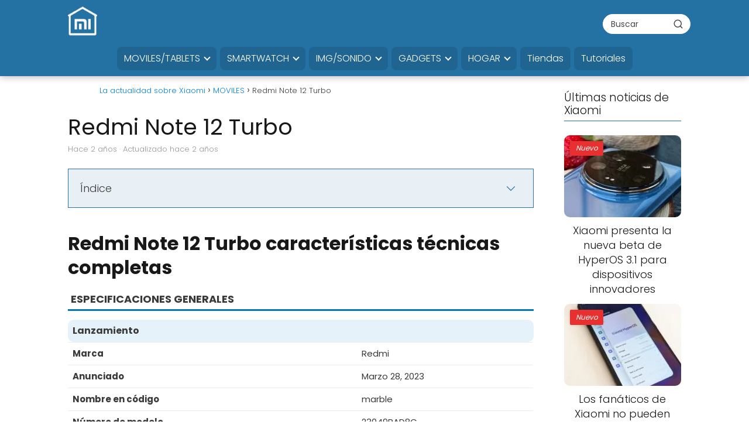

--- FILE ---
content_type: text/html; charset=UTF-8
request_url: https://novedadesxiaomi.com/moviles/redmi-note-12-turbo/
body_size: 35490
content:
<!DOCTYPE html><html lang="es" prefix="og: https://ogp.me/ns#" ><head><script data-no-optimize="1">var litespeed_docref=sessionStorage.getItem("litespeed_docref");litespeed_docref&&(Object.defineProperty(document,"referrer",{get:function(){return litespeed_docref}}),sessionStorage.removeItem("litespeed_docref"));</script> <meta charset="UTF-8"><meta name="viewport" content="width=device-width, initial-scale=1.0, maximum-scale=2.0"><style>img:is([sizes="auto" i], [sizes^="auto," i]) { contain-intrinsic-size: 3000px 1500px }</style><link rel="dns-prefetch" href="https://www.googletagmanager.com"><link rel="preconnect" href="https://www.googletagmanager.com" crossorigin><title>Redmi Note 12 Turbo</title><meta name="description" content="Negro"/><meta name="robots" content="follow, index, max-snippet:-1, max-video-preview:-1, max-image-preview:large"/><link rel="canonical" href="https://novedadesxiaomi.com/moviles/redmi-note-12-turbo/"/><meta property="og:locale" content="es_ES"/><meta property="og:type" content="article"/><meta property="og:title" content="Redmi Note 12 Turbo"/><meta property="og:description" content="Negro"/><meta property="og:url" content="https://novedadesxiaomi.com/moviles/redmi-note-12-turbo/"/><meta property="og:site_name" content="La actualidad sobre Xiaomi"/><meta property="article:publisher" content="https://www.facebook.com/novedadesxiaomi"/><meta property="article:tag" content="Batería de Redmi Note 12 Turbo"/><meta property="article:tag" content="Cámaras del Redmi Note 12 Turbo"/><meta property="article:tag" content="Características Redmi Note 12 Turbo"/><meta property="article:tag" content="Especificaciones Redmi Note 12 Turbo"/><meta property="article:tag" content="Imágenes Redmi Note 12 Turbo"/><meta property="article:tag" content="redmi note 12 turbo"/><meta property="article:tag" content="Video del Redmi Note 12 Turbo"/><meta property="article:section" content="MOVILES"/><meta property="og:updated_time" content="2023-10-25T05:48:17+02:00"/><meta property="og:image" content="https://novedadesxiaomi.com/wp-content/uploads/2023/08/Redmi-Note-12-Turbo.png"/><meta property="og:image:secure_url" content="https://novedadesxiaomi.com/wp-content/uploads/2023/08/Redmi-Note-12-Turbo.png"/><meta property="og:image:width" content="300"/><meta property="og:image:height" content="644"/><meta property="og:image:alt" content="Redmi Note 12 Turbo"/><meta property="og:image:type" content="image/png"/><meta property="article:published_time" content="2023-08-31T23:41:19+02:00"/><meta property="article:modified_time" content="2023-10-25T05:48:17+02:00"/><meta name="twitter:card" content="summary_large_image"/><meta name="twitter:title" content="Redmi Note 12 Turbo"/><meta name="twitter:description" content="Negro"/><meta name="twitter:site" content="@http://twitter.com/novedadesxiaomi"/><meta name="twitter:creator" content="@http://twitter.com/novedadesxiaomi"/><meta name="twitter:image" content="https://novedadesxiaomi.com/wp-content/uploads/2023/08/Redmi-Note-12-Turbo.png"/><meta name="twitter:label1" content="Escrito por"/><meta name="twitter:data1" content="Cristian"/><meta name="twitter:label2" content="Tiempo de lectura"/><meta name="twitter:data2" content="2 minutos"/><script type="application/ld+json" class="rank-math-schema-pro">{"@context":"https://schema.org","@graph":[{"@type":["Person","Organization"],"@id":"https://novedadesxiaomi.com/#person","name":"TODAS LAS NOVEDADES DE XIAOMI","sameAs":["https://www.facebook.com/novedadesxiaomi","https://twitter.com/http://twitter.com/novedadesxiaomi"],"logo":{"@type":"ImageObject","@id":"https://novedadesxiaomi.com/#logo","url":"https://novedadesxiaomi.com/wp-content/uploads/2020/02/novedades-xiaomi.jpg","contentUrl":"https://novedadesxiaomi.com/wp-content/uploads/2020/02/novedades-xiaomi.jpg","caption":"La actualidad sobre Xiaomi","inLanguage":"es"},"image":{"@type":"ImageObject","@id":"https://novedadesxiaomi.com/#logo","url":"https://novedadesxiaomi.com/wp-content/uploads/2020/02/novedades-xiaomi.jpg","contentUrl":"https://novedadesxiaomi.com/wp-content/uploads/2020/02/novedades-xiaomi.jpg","caption":"La actualidad sobre Xiaomi","inLanguage":"es"}},{"@type":"WebSite","@id":"https://novedadesxiaomi.com/#website","url":"https://novedadesxiaomi.com","name":"La actualidad sobre Xiaomi","publisher":{"@id":"https://novedadesxiaomi.com/#person"},"inLanguage":"es"},{"@type":"ImageObject","@id":"https://novedadesxiaomi.com/wp-content/uploads/2023/08/Redmi-Note-12-Turbo.png","url":"https://novedadesxiaomi.com/wp-content/uploads/2023/08/Redmi-Note-12-Turbo.png","width":"300","height":"644","inLanguage":"es"},{"@type":"BreadcrumbList","@id":"https://novedadesxiaomi.com/moviles/redmi-note-12-turbo/#breadcrumb","itemListElement":[{"@type":"ListItem","position":"1","item":{"@id":"https://novedadesxiaomi.com","name":"Inicio"}},{"@type":"ListItem","position":"2","item":{"@id":"https://novedadesxiaomi.com/moviles/","name":"MOVILES"}},{"@type":"ListItem","position":"3","item":{"@id":"https://novedadesxiaomi.com/moviles/redmi-note-12-turbo/","name":"Redmi Note 12 Turbo"}}]},{"@type":"WebPage","@id":"https://novedadesxiaomi.com/moviles/redmi-note-12-turbo/#webpage","url":"https://novedadesxiaomi.com/moviles/redmi-note-12-turbo/","name":"Redmi Note 12 Turbo","datePublished":"2023-08-31T23:41:19+02:00","dateModified":"2023-10-25T05:48:17+02:00","isPartOf":{"@id":"https://novedadesxiaomi.com/#website"},"primaryImageOfPage":{"@id":"https://novedadesxiaomi.com/wp-content/uploads/2023/08/Redmi-Note-12-Turbo.png"},"inLanguage":"es","breadcrumb":{"@id":"https://novedadesxiaomi.com/moviles/redmi-note-12-turbo/#breadcrumb"}},{"@type":"Person","@id":"https://novedadesxiaomi.com/autor/cristian/","name":"Cristian","url":"https://novedadesxiaomi.com/autor/cristian/","image":{"@type":"ImageObject","@id":"https://novedadesxiaomi.com/wp-content/litespeed/avatar/0848a889b4cf1b2ee23d04adc4b5befc.jpg?ver=1769507483","url":"https://novedadesxiaomi.com/wp-content/litespeed/avatar/0848a889b4cf1b2ee23d04adc4b5befc.jpg?ver=1769507483","caption":"Cristian","inLanguage":"es"}},{"@type":"NewsArticle","headline":"Redmi Note 12 Turbo","datePublished":"2023-08-31T23:41:19+02:00","dateModified":"2023-10-25T05:48:17+02:00","articleSection":"MOVILES, MOVILES TABLETS Y PORTATILES","author":{"@id":"https://novedadesxiaomi.com/autor/cristian/","name":"Cristian"},"publisher":{"@id":"https://novedadesxiaomi.com/#person"},"description":"Negro","copyrightYear":"2023","copyrightHolder":{"@id":"https://novedadesxiaomi.com/#person"},"name":"Redmi Note 12 Turbo","subjectOf":[{"@type":"FAQPage","mainEntity":[{"@type":"Question","url":"https://novedadesxiaomi.com/moviles/redmi-note-12-turbo/#faq-question-1693474711280","name":"\u00bfQu\u00e9 capacidad tiene la bater\u00eda del Redmi Note 12 Turbo?","acceptedAnswer":{"@type":"Answer","text":"La bater\u00eda del Redmi Note 12 Turbo tiene una capacidad de 5000 mAh."}},{"@type":"Question","url":"https://novedadesxiaomi.com/moviles/redmi-note-12-turbo/#faq-question-5144130658826","name":"\u00bfTiene el Redmi Note 12 Turbo NFC?","acceptedAnswer":{"@type":"Answer","text":"S\u00ed, el Redmi Note 12 Turbo tiene NFC."}},{"@type":"Question","url":"https://novedadesxiaomi.com/moviles/redmi-note-12-turbo/#faq-question-3013261446798","name":"\u00bfCu\u00e1l es la frecuencia de actualizaci\u00f3n de pantalla del Redmi Note 12 Turbo?","acceptedAnswer":{"@type":"Answer","text":"El Redmi Note 12 Turbo tiene una frecuencia de actualizaci\u00f3n de 120 Hz."}},{"@type":"Question","url":"https://novedadesxiaomi.com/moviles/redmi-note-12-turbo/#faq-question-2929291376475","name":"\u00bfCu\u00e1l es la versi\u00f3n de Android del Redmi Note 12 Turbo?","acceptedAnswer":{"@type":"Answer","text":"La versi\u00f3n de Android del Redmi Note 12 Turbo es Android 13, MIUI 14."}},{"@type":"Question","url":"https://novedadesxiaomi.com/moviles/redmi-note-12-turbo/#faq-question-963157667968","name":"\u00bfCu\u00e1l es la resoluci\u00f3n de pantalla del Redmi Note 12 Turbo?","acceptedAnswer":{"@type":"Answer","text":"La resoluci\u00f3n de pantalla del Redmi Note 12 Turbo es de 1080 x 2400 p\u00edxeles."}},{"@type":"Question","url":"https://novedadesxiaomi.com/moviles/redmi-note-12-turbo/#faq-question-5340423550454","name":"\u00bfTiene el Redmi Note 12 Turbo carga inal\u00e1mbrica?","acceptedAnswer":{"@type":"Answer","text":"No, el Redmi Note 12 Turbo no tiene carga inal\u00e1mbrica."}},{"@type":"Question","url":"https://novedadesxiaomi.com/moviles/redmi-note-12-turbo/#faq-question-5083440532890","name":"\u00bfEs resistente al agua y al polvo el Redmi Note 12 Turbo?","acceptedAnswer":{"@type":"Answer","text":"No, el Redmi Note 12 Turbo no es resistente al agua y al polvo."}},{"@type":"Question","url":"https://novedadesxiaomi.com/moviles/redmi-note-12-turbo/#faq-question-7222381406741","name":"\u00bfViene el Redmi Note 12 Turbo con un conector de auriculares de 3.5 mm?","acceptedAnswer":{"@type":"Answer","text":"S\u00ed, el Redmi Note 12 Turbo tiene un conector de auriculares de 3.5 mm."}},{"@type":"Question","url":"https://novedadesxiaomi.com/moviles/redmi-note-12-turbo/#faq-question-9119817037276","name":"\u00bfCu\u00e1ntos megap\u00edxeles tiene la c\u00e1mara del Redmi Note 12 Turbo?","acceptedAnswer":{"@type":"Answer","text":"El Redmi Note 12 Turbo tiene una c\u00e1mara de 64MP."}},{"@type":"Question","url":"https://novedadesxiaomi.com/moviles/redmi-note-12-turbo/#faq-question-218357998767","name":"\u00bfCu\u00e1l es el sensor de c\u00e1mara del Redmi Note 12 Turbo?","acceptedAnswer":{"@type":"Answer","text":"El Redmi Note 12 Turbo tiene un sensor de c\u00e1mara Omnivision OV64B."}},{"@type":"Question","url":"https://novedadesxiaomi.com/moviles/redmi-note-12-turbo/#faq-question-6216398880438","name":"\u00bfCu\u00e1l es el precio del Redmi Note 12 Turbo?","acceptedAnswer":{"@type":"Answer","text":"El precio del Redmi Note 12 Turbo es de $400."}},{"@type":"Question","url":"https://novedadesxiaomi.com/moviles/redmi-note-12-turbo/#faq-question-5427289943341","name":"\u00bfCu\u00e1l ser\u00e1 la \u00faltima actualizaci\u00f3n de MIUI para el Redmi Note 12 Turbo?","acceptedAnswer":{"@type":"Answer","text":"MIUI 18 ser\u00e1 la \u00faltima versi\u00f3n de MIUI para el Redmi Note 12 Turbo."}},{"@type":"Question","url":"https://novedadesxiaomi.com/moviles/redmi-note-12-turbo/#faq-question-9335319683255","name":"\u00bfCu\u00e1l ser\u00e1 la \u00faltima actualizaci\u00f3n de Android para el Redmi Note 12 Turbo?","acceptedAnswer":{"@type":"Answer","text":"Android 15 ser\u00e1 la \u00faltima versi\u00f3n de Android para el Redmi Note 12 Turbo."}},{"@type":"Question","url":"https://novedadesxiaomi.com/moviles/redmi-note-12-turbo/#faq-question-3284670730107","name":"\u00bfCu\u00e1ntas actualizaciones recibir\u00e1 el Redmi Note 12 Turbo?","acceptedAnswer":{"@type":"Answer","text":"El Redmi Note 12 Turbo recibir\u00e1 4 actualizaciones de MIUI y 4 a\u00f1os de actualizaciones de seguridad de Android hasta MIUI 18."}},{"@type":"Question","url":"https://novedadesxiaomi.com/moviles/redmi-note-12-turbo/#faq-question-2774417393457","name":"\u00bfDurante cu\u00e1ntos a\u00f1os recibir\u00e1 actualizaciones el Redmi Note 12 Turbo?","acceptedAnswer":{"@type":"Answer","text":"El Redmi Note 12 Turbo recibir\u00e1 4 a\u00f1os de actualizaciones de seguridad a partir de 2023."}},{"@type":"Question","url":"https://novedadesxiaomi.com/moviles/redmi-note-12-turbo/#faq-question-692230571533","name":"\u00bfCon qu\u00e9 frecuencia recibir\u00e1 actualizaciones el Redmi Note 12 Turbo?","acceptedAnswer":{"@type":"Answer","text":"El Redmi Note 12 Turbo recibe actualizaciones cada 3 meses."}},{"@type":"Question","url":"https://novedadesxiaomi.com/moviles/redmi-note-12-turbo/#faq-question-4840712208107","name":"\u00bfCon qu\u00e9 versi\u00f3n de Android sale de f\u00e1brica el Redmi Note 12 Turbo?","acceptedAnswer":{"@type":"Answer","text":"El Redmi Note 12 Turbo sale de f\u00e1brica con MIUI 14 basado en Android 13."}},{"@type":"Question","url":"https://novedadesxiaomi.com/moviles/redmi-note-12-turbo/#faq-question-4580716901908","name":"\u00bfCu\u00e1ndo recibir\u00e1 el Redmi Note 12 Turbo la actualizaci\u00f3n de MIUI 13?","acceptedAnswer":{"@type":"Answer","text":"El Redmi Note 12 Turbo se lanz\u00f3 con MIUI 14 de serie."}},{"@type":"Question","url":"https://novedadesxiaomi.com/moviles/redmi-note-12-turbo/#faq-question-7122159240079","name":"\u00bfCu\u00e1ndo recibir\u00e1 el Redmi Note 12 Turbo la actualizaci\u00f3n de Android 12?","acceptedAnswer":{"@type":"Answer","text":"El Redmi Note 12 Turbo recibir\u00e1 la actualizaci\u00f3n de Android 14 en el segundo trimestre de 2024."}},{"@type":"Question","url":"https://novedadesxiaomi.com/moviles/redmi-note-12-turbo/#faq-question-190302299385","name":"\u00bfCu\u00e1ndo recibir\u00e1 el Redmi Note 12 Turbo la actualizaci\u00f3n de Android 13?","acceptedAnswer":{"@type":"Answer","text":"S\u00ed, el Redmi Note 12 Turbo recibir\u00e1 la actualizaci\u00f3n de Android 14 en el segundo trimestre de 2024."}},{"@type":"Question","url":"https://novedadesxiaomi.com/moviles/redmi-note-12-turbo/#faq-question-9610323048308","name":"\u00bfCu\u00e1ndo terminar\u00e1 el soporte de actualizaciones para el Redmi Note 12 Turbo?","acceptedAnswer":{"@type":"Answer","text":"El soporte de actualizaciones para el Redmi Note 12 Turbo finalizar\u00e1 en 2027."}}]}],"@id":"https://novedadesxiaomi.com/moviles/redmi-note-12-turbo/#richSnippet","isPartOf":{"@id":"https://novedadesxiaomi.com/moviles/redmi-note-12-turbo/#webpage"},"image":{"@id":"https://novedadesxiaomi.com/wp-content/uploads/2023/08/Redmi-Note-12-Turbo.png"},"inLanguage":"es","mainEntityOfPage":{"@id":"https://novedadesxiaomi.com/moviles/redmi-note-12-turbo/#webpage"}}]}</script><link rel='dns-prefetch' href='//cm.g.doubleclick.net'/><link rel='dns-prefetch' href='//google.com'/><link rel='dns-prefetch' href='//fonts.googleapis.com'/><link rel='dns-prefetch' href='//fonts.gstatic.com'/><link rel='dns-prefetch' href='//gstatic.com'/><link rel='dns-prefetch' href='//tpc.googlesyndication.com'/><link rel='dns-prefetch' href='//pagead2.googlesyndication.com'/><link rel='dns-prefetch' href='//adservice.google.com'/><link rel="alternate" type="application/rss+xml" title="La actualidad sobre Xiaomi &raquo; Feed" href="https://novedadesxiaomi.com/feed/"/><link rel="alternate" type="application/rss+xml" title="La actualidad sobre Xiaomi &raquo; Feed de los comentarios" href="https://novedadesxiaomi.com/comments/feed/"/><link rel="alternate" type="application/rss+xml" title="La actualidad sobre Xiaomi &raquo; Comentario Redmi Note 12 Turbo del feed" href="https://novedadesxiaomi.com/moviles/redmi-note-12-turbo/feed/"/><style id="litespeed-ccss">.wp-block-image img{box-sizing:border-box;height:auto;max-width:100%;vertical-align:bottom}ul{box-sizing:border-box}.entry-content{counter-reset:footnotes}:root{--wp--preset--font-size--normal:16px;--wp--preset--font-size--huge:42px}.screen-reader-text{clip:rect(1px,1px,1px,1px);word-wrap:normal!important;border:0;-webkit-clip-path:inset(50%);clip-path:inset(50%);height:1px;margin:-1px;overflow:hidden;padding:0;position:absolute;width:1px}body{--wp--preset--color--black:#000;--wp--preset--color--cyan-bluish-gray:#abb8c3;--wp--preset--color--white:#fff;--wp--preset--color--pale-pink:#f78da7;--wp--preset--color--vivid-red:#cf2e2e;--wp--preset--color--luminous-vivid-orange:#ff6900;--wp--preset--color--luminous-vivid-amber:#fcb900;--wp--preset--color--light-green-cyan:#7bdcb5;--wp--preset--color--vivid-green-cyan:#00d084;--wp--preset--color--pale-cyan-blue:#8ed1fc;--wp--preset--color--vivid-cyan-blue:#0693e3;--wp--preset--color--vivid-purple:#9b51e0;--wp--preset--color--contrast:var(--contrast);--wp--preset--color--contrast-2:var(--contrast-2);--wp--preset--color--contrast-3:var(--contrast-3);--wp--preset--color--base:var(--base);--wp--preset--color--base-2:var(--base-2);--wp--preset--color--base-3:var(--base-3);--wp--preset--color--accent:var(--accent);--wp--preset--gradient--vivid-cyan-blue-to-vivid-purple:linear-gradient(135deg,rgba(6,147,227,1) 0%,#9b51e0 100%);--wp--preset--gradient--light-green-cyan-to-vivid-green-cyan:linear-gradient(135deg,#7adcb4 0%,#00d082 100%);--wp--preset--gradient--luminous-vivid-amber-to-luminous-vivid-orange:linear-gradient(135deg,rgba(252,185,0,1) 0%,rgba(255,105,0,1) 100%);--wp--preset--gradient--luminous-vivid-orange-to-vivid-red:linear-gradient(135deg,rgba(255,105,0,1) 0%,#cf2e2e 100%);--wp--preset--gradient--very-light-gray-to-cyan-bluish-gray:linear-gradient(135deg,#eee 0%,#a9b8c3 100%);--wp--preset--gradient--cool-to-warm-spectrum:linear-gradient(135deg,#4aeadc 0%,#9778d1 20%,#cf2aba 40%,#ee2c82 60%,#fb6962 80%,#fef84c 100%);--wp--preset--gradient--blush-light-purple:linear-gradient(135deg,#ffceec 0%,#9896f0 100%);--wp--preset--gradient--blush-bordeaux:linear-gradient(135deg,#fecda5 0%,#fe2d2d 50%,#6b003e 100%);--wp--preset--gradient--luminous-dusk:linear-gradient(135deg,#ffcb70 0%,#c751c0 50%,#4158d0 100%);--wp--preset--gradient--pale-ocean:linear-gradient(135deg,#fff5cb 0%,#b6e3d4 50%,#33a7b5 100%);--wp--preset--gradient--electric-grass:linear-gradient(135deg,#caf880 0%,#71ce7e 100%);--wp--preset--gradient--midnight:linear-gradient(135deg,#020381 0%,#2874fc 100%);--wp--preset--font-size--small:13px;--wp--preset--font-size--medium:20px;--wp--preset--font-size--large:36px;--wp--preset--font-size--x-large:42px;--wp--preset--spacing--20:.44rem;--wp--preset--spacing--30:.67rem;--wp--preset--spacing--40:1rem;--wp--preset--spacing--50:1.5rem;--wp--preset--spacing--60:2.25rem;--wp--preset--spacing--70:3.38rem;--wp--preset--spacing--80:5.06rem;--wp--preset--shadow--natural:6px 6px 9px rgba(0,0,0,.2);--wp--preset--shadow--deep:12px 12px 50px rgba(0,0,0,.4);--wp--preset--shadow--sharp:6px 6px 0px rgba(0,0,0,.2);--wp--preset--shadow--outlined:6px 6px 0px -3px rgba(255,255,255,1),6px 6px rgba(0,0,0,1);--wp--preset--shadow--crisp:6px 6px 0px rgba(0,0,0,1)}.grid-25:after,.grid-75:after,.grid-container:after,[class*=mobile-grid-]:after,[class*=tablet-grid-]:after{clear:both}@-ms-viewport{width:auto}.grid-25:after,.grid-25:before,.grid-75:after,.grid-75:before,.grid-container:after,.grid-container:before,[class*=mobile-grid-]:after,[class*=mobile-grid-]:before,[class*=tablet-grid-]:after,[class*=tablet-grid-]:before{content:".";display:block;overflow:hidden;visibility:hidden;font-size:0;line-height:0;width:0;height:0}.grid-container{margin-left:auto;margin-right:auto;max-width:1200px;padding-left:10px;padding-right:10px}.grid-25,.grid-75,[class*=mobile-grid-],[class*=tablet-grid-]{-moz-box-sizing:border-box;-webkit-box-sizing:border-box;box-sizing:border-box;padding-left:10px;padding-right:10px}.grid-parent{padding-left:0;padding-right:0}@media (max-width:767px){.mobile-grid-100{clear:both;width:100%}}@media (min-width:768px) and (max-width:1024px){.tablet-grid-25{float:left;width:25%}.tablet-grid-75{float:left;width:75%}}@media (min-width:1025px){.grid-25,.grid-75{float:left}.grid-25{width:25%}.grid-75{width:75%}}a,body,div,form,h1,h2,html,label,li,p,span,strong,ul{border:0;margin:0;padding:0}html{font-family:sans-serif;-webkit-text-size-adjust:100%;-ms-text-size-adjust:100%}article,aside,details,figure,header,main,nav{display:block}ul{list-style:none}a{background-color:transparent}a img{border:0}body,button,input{font-family:-apple-system,system-ui,BlinkMacSystemFont,"Segoe UI",Helvetica,Arial,sans-serif,"Apple Color Emoji","Segoe UI Emoji","Segoe UI Symbol";font-weight:400;text-transform:none;font-size:17px;line-height:1.5}p{margin-bottom:1.5em}h1,h2{font-family:inherit;font-size:100%;font-style:inherit;font-weight:inherit}h1{font-size:42px;margin-bottom:20px;line-height:1.2em;font-weight:400;text-transform:none}h2{font-size:35px;margin-bottom:20px;line-height:1.2em;font-weight:400;text-transform:none}ul{margin:0 0 1.5em 3em}ul{list-style:disc}li>ul{margin-bottom:0;margin-left:1.5em}b,strong{font-weight:700}figure{margin:0}img{height:auto;max-width:100%}button,input{font-size:100%;margin:0;vertical-align:baseline}button{border:1px solid transparent;background:#55555e;-webkit-appearance:button;padding:10px 20px;color:#fff}input[type=checkbox]{box-sizing:border-box;padding:0}input[type=search]{-webkit-appearance:textfield;box-sizing:content-box}input[type=search]::-webkit-search-decoration{-webkit-appearance:none}button::-moz-focus-inner,input::-moz-focus-inner{border:0;padding:0}input[type=search],input[type=url]{background:#fafafa;color:#666;border:1px solid #ccc;border-radius:0;padding:10px 15px;box-sizing:border-box;max-width:100%}a{text-decoration:none}.size-large{max-width:100%;height:auto}.screen-reader-text{border:0;clip:rect(1px,1px,1px,1px);-webkit-clip-path:inset(50%);clip-path:inset(50%);height:1px;margin:-1px;overflow:hidden;padding:0;position:absolute!important;width:1px;word-wrap:normal!important}.entry-content:after,.site-content:after,.site-header:after{content:"";display:table;clear:both}.main-navigation{z-index:100;padding:0;clear:both;display:block}.main-navigation a{display:block;text-decoration:none;font-weight:400;text-transform:none;font-size:15px}.main-navigation ul{list-style:none;margin:0;padding-left:0}.main-navigation .main-nav ul li a{padding-left:20px;padding-right:20px;line-height:60px}.inside-navigation{position:relative}.main-navigation li{float:left;position:relative}.nav-aligned-center .main-navigation:not(.toggled) .menu>li{float:none;display:inline-block}.nav-aligned-center .main-navigation:not(.toggled) ul{letter-spacing:-.31em;font-size:1em}.nav-aligned-center .main-navigation:not(.toggled) ul li{letter-spacing:normal}.nav-aligned-center .main-navigation{text-align:center}.main-navigation li.search-item{float:right}.main-navigation .mobile-bar-items a{padding-left:20px;padding-right:20px;line-height:60px}.main-navigation ul ul{display:block;box-shadow:1px 1px 0 rgba(0,0,0,.1);float:left;position:absolute;left:-99999px;opacity:0;z-index:99999;width:200px;text-align:left;top:auto;height:0;overflow:hidden}.main-navigation ul ul a{display:block}.main-navigation ul ul li{width:100%}.main-navigation .main-nav ul ul li a{line-height:normal;padding:10px 20px;font-size:14px}.main-navigation .main-nav ul li.menu-item-has-children>a{padding-right:0;position:relative}.menu-item-has-children .dropdown-menu-toggle{display:inline-block;height:100%;clear:both;padding-right:20px;padding-left:10px}.menu-item-has-children ul .dropdown-menu-toggle{padding-top:10px;padding-bottom:10px;margin-top:-10px}nav ul ul .menu-item-has-children .dropdown-menu-toggle{float:right}.site-header{position:relative}.inside-header{padding:20px 40px}.main-title{margin:0;font-size:25px;line-height:1.2em;word-wrap:break-word;font-weight:700;text-transform:none}.site-logo{display:inline-block;max-width:100%}.site-header .header-image{vertical-align:middle}.site-branding-container{display:inline-flex;align-items:center;text-align:left}.site-branding-container .site-logo{margin-right:1.5em}.header-aligned-center .site-header{text-align:center}.byline,.single .byline{display:inline}.entry-content:not(:first-child){margin-top:2em}.entry-header,.site-content{word-wrap:break-word}.entry-title{margin-bottom:0}.entry-meta{font-size:85%;margin-top:.5em;line-height:1.5}.comment-form input{margin-bottom:10px}.comment-form #url{display:block}#cancel-comment-reply-link{padding-left:10px}.widget-area .widget{padding:40px}.sidebar .widget :last-child{margin-bottom:0}.widget-title{margin-bottom:30px;font-size:20px;line-height:1.5;font-weight:400;text-transform:none}.widget{margin:0 0 30px;box-sizing:border-box}.sidebar .widget{font-size:17px}.post{margin:0 0 2em}.separate-containers .inside-article{padding:40px}.separate-containers .site-main>*,.separate-containers .widget{margin-bottom:20px}.separate-containers .site-main{margin:20px}.separate-containers.right-sidebar .site-main{margin-left:0}.separate-containers .inside-right-sidebar{margin-top:20px;margin-bottom:20px}.gp-icon{display:inline-flex;align-self:center}.gp-icon svg{height:1em;width:1em;top:.125em;position:relative;fill:currentColor}.icon-menu-bars svg:nth-child(2),.icon-search svg:nth-child(2){display:none}.container.grid-container{width:auto}body{background-color:#efefef;color:#3a3a3a}a{color:#1e72bd}body .grid-container{max-width:1820px}.site-header .header-image{width:90px}.navigation-search{position:absolute;left:-99999px;visibility:hidden;z-index:20;width:100%;top:0;opacity:0}.navigation-search input[type=search]{outline:0;border:0;vertical-align:bottom;line-height:1;opacity:.9;width:100%;z-index:20;border-radius:0;-webkit-appearance:none;height:60px}.navigation-search input::-ms-clear{display:none;width:0;height:0}.navigation-search input::-ms-reveal{display:none;width:0;height:0}.navigation-search input::-webkit-search-decoration,.navigation-search input::-webkit-search-cancel-button,.navigation-search input::-webkit-search-results-button,.navigation-search input::-webkit-search-results-decoration{display:none}.main-navigation li.search-item{z-index:21}:root{--contrast:#222;--contrast-2:#575760;--contrast-3:#b2b2be;--base:#f0f0f0;--base-2:#f7f8f9;--base-3:#fff;--accent:#1e73be}body,button,input{font-family:-apple-system,system-ui,BlinkMacSystemFont,"Segoe UI",Helvetica,Arial,sans-serif,"Apple Color Emoji","Segoe UI Emoji","Segoe UI Symbol";font-size:18px}body{line-height:1.4}.entry-content>[class*=wp-block-]:not(:last-child):not(.wp-block-heading){margin-bottom:1.5em}.main-title{font-size:45px}.main-navigation .main-nav ul ul li a{font-size:14px}.widget-title{font-size:22px;margin-bottom:25px}.sidebar .widget{font-size:17px}h1{font-weight:300;font-size:35px}h2{font-weight:700;font-size:27px}@media (max-width:768px){.main-title{font-size:10px}h1{font-size:22px}h2{font-size:22px}}.site-header{background-color:#fff;color:#3a3a3a}.site-header a{color:#3a3a3a}.main-title a{color:#222}.main-navigation,.main-navigation ul ul{background-color:#222}.main-navigation .main-nav ul li a,.main-navigation .menu-toggle{color:#fff}.main-navigation .mobile-bar-items a{color:#fff}.main-navigation .main-nav ul li[class*=current-menu-]>a{color:#fff;background-color:#3f3f3f}.navigation-search input[type=search]{color:#fff;background-color:rgba(61,61,61,.75)}.main-navigation ul ul{background-color:#222}.main-navigation .main-nav ul ul li a{color:#fff}.main-navigation .main-nav ul ul li[class*=current-menu-]>a{color:#c2e8de;background-color:rgba(61,61,61,.75)}.separate-containers .inside-article{color:#222;background-color:#fff}.entry-meta{color:#595959}.entry-meta a{color:#595959}.sidebar .widget{background-color:#fff}.sidebar .widget .widget-title{color:#000}input[type=url],input[type=search]{color:#666;background-color:#fafafa;border-color:#ccc}button{color:#fff;background-color:#666}:root{--gp-search-modal-bg-color:var(--base-3);--gp-search-modal-text-color:var(--contrast);--gp-search-modal-overlay-bg-color:rgba(0,0,0,.2)}.inside-header{padding:15px 40px}.separate-containers .inside-article{padding:1px 30px 20px 20px}.separate-containers .widget,.separate-containers .site-main>*{margin-bottom:5px}.separate-containers .site-main{margin:5px}.separate-containers .inside-right-sidebar{margin-top:5px;margin-bottom:5px}.main-navigation .main-nav ul li a,.menu-toggle,.main-navigation .mobile-bar-items a{line-height:50px}.main-navigation ul ul{width:220px}.navigation-search input[type=search]{height:50px}.widget-area .widget{padding:10px 40px 2px 25px}@media (max-width:768px){.separate-containers .inside-article{padding:0 6px 10px}.inside-header{padding-top:0;padding-right:0;padding-bottom:0;padding-left:0}}@media (max-width:678px){.main-navigation .menu-toggle,.main-navigation .mobile-bar-items{display:block}.main-navigation ul{display:none}}@media (max-width:678px){.main-navigation .menu-toggle,.main-navigation .mobile-bar-items a{padding-left:15px;padding-right:15px}.main-navigation .main-nav ul li a,.main-navigation .menu-toggle,.main-navigation .mobile-bar-items a{line-height:40px}.mobile-header-navigation .site-logo.mobile-header-logo img,.navigation-search input[type=search]{height:40px}}.menu-toggle,.mobile-bar-items{display:none}.menu-toggle{padding:0 20px;line-height:60px;margin:0;font-weight:400;text-transform:none;font-size:15px}button.menu-toggle{background-color:transparent;width:100%;border:0;text-align:center}.menu-toggle .mobile-menu{padding-left:3px}.menu-toggle .gp-icon+.mobile-menu{padding-left:9px}.nav-search-enabled .main-navigation .menu-toggle{text-align:left}.mobile-bar-items{display:none;position:absolute;right:0;top:0;z-index:21;list-style-type:none}.mobile-bar-items a{display:inline-block}@media (max-width:768px){.site-header{text-align:center}.content-area,.sidebar{float:none;width:100%;left:0;right:0}.site-main{margin-left:0!important;margin-right:0!important}body:not(.no-sidebar) .site-main{margin-bottom:0!important}.entry-meta{font-size:inherit}.entry-meta a{line-height:1.8em}}.site-logo.mobile-header-logo{display:flex;align-items:center;order:1;margin-right:auto;margin-left:10px}.site-logo.mobile-header-logo img{position:relative;vertical-align:middle;padding:10px 0;display:block;box-sizing:border-box}.main-navigation.mobile-header-navigation{display:none;float:none;margin-bottom:0}#mobile-header .inside-navigation,.main-navigation.has-branding .inside-navigation{flex-wrap:wrap;display:flex;align-items:center}.main-navigation .menu-toggle{flex-grow:1;width:auto}.main-navigation.has-branding .menu-toggle{flex-grow:0;order:3;padding-right:20px}.main-navigation .mobile-bar-items{order:2;position:relative}.main-navigation:not(.slideout-navigation):not(.has-branding):not(.has-sticky-branding) .menu-toggle{order:1;flex-grow:1}.main-navigation:not(.slideout-navigation) .mobile-bar-items+.menu-toggle{text-align:left}.main-navigation:not(.slideout-navigation) .main-nav{order:4}.mobile-bar-items{position:relative}.nav-aligned-center .main-navigation.has-branding .inside-navigation{justify-content:center}@media (max-width:678px){.site-header,#site-navigation{display:none!important;opacity:.0}#mobile-header{display:block!important;width:100%!important}#mobile-header .main-nav>ul{display:none}#mobile-header .menu-toggle,#mobile-header .mobile-bar-items{display:block}#mobile-header .main-nav{-ms-flex:0 0 100%;flex:0 0 100%;-webkit-box-ordinal-group:5;-ms-flex-order:4;order:4}}.site-logo.mobile-header-logo img{height:50px;width:auto}@media (max-width:678px){.main-navigation:not(.slideout-navigation) .main-nav{-ms-flex:0 0 100%;flex:0 0 100%}.main-navigation:not(.slideout-navigation) .inside-navigation{-ms-flex-wrap:wrap;flex-wrap:wrap;display:-webkit-box;display:-ms-flexbox;display:flex}.nav-aligned-center .main-navigation.has-branding:not(.slideout-navigation) .inside-navigation .main-nav{margin-right:0}.site-logo.mobile-header-logo{height:40px}}.cmplz-hidden{display:none!important}html,body{overflow-x:hidden}.comment-form #url{display:none}:root{--wpforms-field-border-radius:3px;--wpforms-field-background-color:#fff;--wpforms-field-border-color:rgba(0,0,0,.25);--wpforms-field-text-color:rgba(0,0,0,.7);--wpforms-label-color:rgba(0,0,0,.85);--wpforms-label-sublabel-color:rgba(0,0,0,.55);--wpforms-label-error-color:#d63637;--wpforms-button-border-radius:3px;--wpforms-button-background-color:#066aab;--wpforms-button-text-color:#fff;--wpforms-field-size-input-height:43px;--wpforms-field-size-input-spacing:15px;--wpforms-field-size-font-size:16px;--wpforms-field-size-line-height:19px;--wpforms-field-size-padding-h:14px;--wpforms-field-size-checkbox-size:16px;--wpforms-field-size-sublabel-spacing:5px;--wpforms-field-size-icon-size:1;--wpforms-label-size-font-size:16px;--wpforms-label-size-line-height:19px;--wpforms-label-size-sublabel-font-size:14px;--wpforms-label-size-sublabel-line-height:17px;--wpforms-button-size-font-size:17px;--wpforms-button-size-height:41px;--wpforms-button-size-padding-h:15px;--wpforms-button-size-margin-top:10px}</style><link rel="preload" data-asynced="1" data-optimized="2" as="style" onload="this.onload=null;this.rel='stylesheet'" href="https://novedadesxiaomi.com/wp-content/litespeed/ucss/1776814f119e502cc5f51ef38dcb2a1e.css?ver=feca3" /><script data-optimized="1" type="litespeed/javascript" data-src="https://novedadesxiaomi.com/wp-content/plugins/litespeed-cache/assets/js/css_async.min.js"></script><style id='classic-theme-styles-inline-css' type='text/css'>/*! This file is auto-generated */.wp-block-button__link{color:#fff;background-color:#32373c;border-radius:9999px;box-shadow:none;text-decoration:none;padding:calc(.667em + 2px) calc(1.333em + 2px);font-size:1.125em}.wp-block-file__button{background:#32373c;color:#fff;text-decoration:none}</style><style id='global-styles-inline-css' type='text/css'>:root{--wp--preset--aspect-ratio--square: 1;--wp--preset--aspect-ratio--4-3: 4/3;--wp--preset--aspect-ratio--3-4: 3/4;--wp--preset--aspect-ratio--3-2: 3/2;--wp--preset--aspect-ratio--2-3: 2/3;--wp--preset--aspect-ratio--16-9: 16/9;--wp--preset--aspect-ratio--9-16: 9/16;--wp--preset--color--black: #000000;--wp--preset--color--cyan-bluish-gray: #abb8c3;--wp--preset--color--white: #ffffff;--wp--preset--color--pale-pink: #f78da7;--wp--preset--color--vivid-red: #cf2e2e;--wp--preset--color--luminous-vivid-orange: #ff6900;--wp--preset--color--luminous-vivid-amber: #fcb900;--wp--preset--color--light-green-cyan: #7bdcb5;--wp--preset--color--vivid-green-cyan: #00d084;--wp--preset--color--pale-cyan-blue: #8ed1fc;--wp--preset--color--vivid-cyan-blue: #0693e3;--wp--preset--color--vivid-purple: #9b51e0;--wp--preset--gradient--vivid-cyan-blue-to-vivid-purple: linear-gradient(135deg,rgba(6,147,227,1) 0%,rgb(155,81,224) 100%);--wp--preset--gradient--light-green-cyan-to-vivid-green-cyan: linear-gradient(135deg,rgb(122,220,180) 0%,rgb(0,208,130) 100%);--wp--preset--gradient--luminous-vivid-amber-to-luminous-vivid-orange: linear-gradient(135deg,rgba(252,185,0,1) 0%,rgba(255,105,0,1) 100%);--wp--preset--gradient--luminous-vivid-orange-to-vivid-red: linear-gradient(135deg,rgba(255,105,0,1) 0%,rgb(207,46,46) 100%);--wp--preset--gradient--very-light-gray-to-cyan-bluish-gray: linear-gradient(135deg,rgb(238,238,238) 0%,rgb(169,184,195) 100%);--wp--preset--gradient--cool-to-warm-spectrum: linear-gradient(135deg,rgb(74,234,220) 0%,rgb(151,120,209) 20%,rgb(207,42,186) 40%,rgb(238,44,130) 60%,rgb(251,105,98) 80%,rgb(254,248,76) 100%);--wp--preset--gradient--blush-light-purple: linear-gradient(135deg,rgb(255,206,236) 0%,rgb(152,150,240) 100%);--wp--preset--gradient--blush-bordeaux: linear-gradient(135deg,rgb(254,205,165) 0%,rgb(254,45,45) 50%,rgb(107,0,62) 100%);--wp--preset--gradient--luminous-dusk: linear-gradient(135deg,rgb(255,203,112) 0%,rgb(199,81,192) 50%,rgb(65,88,208) 100%);--wp--preset--gradient--pale-ocean: linear-gradient(135deg,rgb(255,245,203) 0%,rgb(182,227,212) 50%,rgb(51,167,181) 100%);--wp--preset--gradient--electric-grass: linear-gradient(135deg,rgb(202,248,128) 0%,rgb(113,206,126) 100%);--wp--preset--gradient--midnight: linear-gradient(135deg,rgb(2,3,129) 0%,rgb(40,116,252) 100%);--wp--preset--font-size--small: 13px;--wp--preset--font-size--medium: 20px;--wp--preset--font-size--large: 36px;--wp--preset--font-size--x-large: 42px;--wp--preset--spacing--20: 0.44rem;--wp--preset--spacing--30: 0.67rem;--wp--preset--spacing--40: 1rem;--wp--preset--spacing--50: 1.5rem;--wp--preset--spacing--60: 2.25rem;--wp--preset--spacing--70: 3.38rem;--wp--preset--spacing--80: 5.06rem;--wp--preset--shadow--natural: 6px 6px 9px rgba(0, 0, 0, 0.2);--wp--preset--shadow--deep: 12px 12px 50px rgba(0, 0, 0, 0.4);--wp--preset--shadow--sharp: 6px 6px 0px rgba(0, 0, 0, 0.2);--wp--preset--shadow--outlined: 6px 6px 0px -3px rgba(255, 255, 255, 1), 6px 6px rgba(0, 0, 0, 1);--wp--preset--shadow--crisp: 6px 6px 0px rgba(0, 0, 0, 1);}:where(.is-layout-flex){gap: 0.5em;}:where(.is-layout-grid){gap: 0.5em;}body .is-layout-flex{display: flex;}.is-layout-flex{flex-wrap: wrap;align-items: center;}.is-layout-flex > :is(*, div){margin: 0;}body .is-layout-grid{display: grid;}.is-layout-grid > :is(*, div){margin: 0;}:where(.wp-block-columns.is-layout-flex){gap: 2em;}:where(.wp-block-columns.is-layout-grid){gap: 2em;}:where(.wp-block-post-template.is-layout-flex){gap: 1.25em;}:where(.wp-block-post-template.is-layout-grid){gap: 1.25em;}.has-black-color{color: var(--wp--preset--color--black) !important;}.has-cyan-bluish-gray-color{color: var(--wp--preset--color--cyan-bluish-gray) !important;}.has-white-color{color: var(--wp--preset--color--white) !important;}.has-pale-pink-color{color: var(--wp--preset--color--pale-pink) !important;}.has-vivid-red-color{color: var(--wp--preset--color--vivid-red) !important;}.has-luminous-vivid-orange-color{color: var(--wp--preset--color--luminous-vivid-orange) !important;}.has-luminous-vivid-amber-color{color: var(--wp--preset--color--luminous-vivid-amber) !important;}.has-light-green-cyan-color{color: var(--wp--preset--color--light-green-cyan) !important;}.has-vivid-green-cyan-color{color: var(--wp--preset--color--vivid-green-cyan) !important;}.has-pale-cyan-blue-color{color: var(--wp--preset--color--pale-cyan-blue) !important;}.has-vivid-cyan-blue-color{color: var(--wp--preset--color--vivid-cyan-blue) !important;}.has-vivid-purple-color{color: var(--wp--preset--color--vivid-purple) !important;}.has-black-background-color{background-color: var(--wp--preset--color--black) !important;}.has-cyan-bluish-gray-background-color{background-color: var(--wp--preset--color--cyan-bluish-gray) !important;}.has-white-background-color{background-color: var(--wp--preset--color--white) !important;}.has-pale-pink-background-color{background-color: var(--wp--preset--color--pale-pink) !important;}.has-vivid-red-background-color{background-color: var(--wp--preset--color--vivid-red) !important;}.has-luminous-vivid-orange-background-color{background-color: var(--wp--preset--color--luminous-vivid-orange) !important;}.has-luminous-vivid-amber-background-color{background-color: var(--wp--preset--color--luminous-vivid-amber) !important;}.has-light-green-cyan-background-color{background-color: var(--wp--preset--color--light-green-cyan) !important;}.has-vivid-green-cyan-background-color{background-color: var(--wp--preset--color--vivid-green-cyan) !important;}.has-pale-cyan-blue-background-color{background-color: var(--wp--preset--color--pale-cyan-blue) !important;}.has-vivid-cyan-blue-background-color{background-color: var(--wp--preset--color--vivid-cyan-blue) !important;}.has-vivid-purple-background-color{background-color: var(--wp--preset--color--vivid-purple) !important;}.has-black-border-color{border-color: var(--wp--preset--color--black) !important;}.has-cyan-bluish-gray-border-color{border-color: var(--wp--preset--color--cyan-bluish-gray) !important;}.has-white-border-color{border-color: var(--wp--preset--color--white) !important;}.has-pale-pink-border-color{border-color: var(--wp--preset--color--pale-pink) !important;}.has-vivid-red-border-color{border-color: var(--wp--preset--color--vivid-red) !important;}.has-luminous-vivid-orange-border-color{border-color: var(--wp--preset--color--luminous-vivid-orange) !important;}.has-luminous-vivid-amber-border-color{border-color: var(--wp--preset--color--luminous-vivid-amber) !important;}.has-light-green-cyan-border-color{border-color: var(--wp--preset--color--light-green-cyan) !important;}.has-vivid-green-cyan-border-color{border-color: var(--wp--preset--color--vivid-green-cyan) !important;}.has-pale-cyan-blue-border-color{border-color: var(--wp--preset--color--pale-cyan-blue) !important;}.has-vivid-cyan-blue-border-color{border-color: var(--wp--preset--color--vivid-cyan-blue) !important;}.has-vivid-purple-border-color{border-color: var(--wp--preset--color--vivid-purple) !important;}.has-vivid-cyan-blue-to-vivid-purple-gradient-background{background: var(--wp--preset--gradient--vivid-cyan-blue-to-vivid-purple) !important;}.has-light-green-cyan-to-vivid-green-cyan-gradient-background{background: var(--wp--preset--gradient--light-green-cyan-to-vivid-green-cyan) !important;}.has-luminous-vivid-amber-to-luminous-vivid-orange-gradient-background{background: var(--wp--preset--gradient--luminous-vivid-amber-to-luminous-vivid-orange) !important;}.has-luminous-vivid-orange-to-vivid-red-gradient-background{background: var(--wp--preset--gradient--luminous-vivid-orange-to-vivid-red) !important;}.has-very-light-gray-to-cyan-bluish-gray-gradient-background{background: var(--wp--preset--gradient--very-light-gray-to-cyan-bluish-gray) !important;}.has-cool-to-warm-spectrum-gradient-background{background: var(--wp--preset--gradient--cool-to-warm-spectrum) !important;}.has-blush-light-purple-gradient-background{background: var(--wp--preset--gradient--blush-light-purple) !important;}.has-blush-bordeaux-gradient-background{background: var(--wp--preset--gradient--blush-bordeaux) !important;}.has-luminous-dusk-gradient-background{background: var(--wp--preset--gradient--luminous-dusk) !important;}.has-pale-ocean-gradient-background{background: var(--wp--preset--gradient--pale-ocean) !important;}.has-electric-grass-gradient-background{background: var(--wp--preset--gradient--electric-grass) !important;}.has-midnight-gradient-background{background: var(--wp--preset--gradient--midnight) !important;}.has-small-font-size{font-size: var(--wp--preset--font-size--small) !important;}.has-medium-font-size{font-size: var(--wp--preset--font-size--medium) !important;}.has-large-font-size{font-size: var(--wp--preset--font-size--large) !important;}.has-x-large-font-size{font-size: var(--wp--preset--font-size--x-large) !important;}:where(.wp-block-post-template.is-layout-flex){gap: 1.25em;}:where(.wp-block-post-template.is-layout-grid){gap: 1.25em;}:where(.wp-block-columns.is-layout-flex){gap: 2em;}:where(.wp-block-columns.is-layout-grid){gap: 2em;}:root :where(.wp-block-pullquote){font-size: 1.5em;line-height: 1.6;}</style><style id='asap-style-inline-css' type='text/css'>body {font-family: 'Poppins', sans-serif !important;background: #FFFFFF;font-weight: 300 !important;}h1,h2,h3,h4,h5,h6 {font-family: 'Poppins', sans-serif !important;font-weight: 400;line-height: 1.3;}h1 {color:#181818}h2,h5,h6{color:#181818}h3{color:#181818}h4{color:#181818}.home-categories .article-loop:hover h3,.home-categories .article-loop:hover p {color:#181818 !important;}.grid-container .grid-item h2 {font-family: 'Poppins', sans-serif !important;font-weight: 700;font-size: 25px !important;line-height: 1.3;}.design-3 .grid-container .grid-item h2,.design-3 .grid-container .grid-item h2 {font-size: 25px !important;}.home-categories h2 {font-family: 'Poppins', sans-serif !important;font-weight: 700;font-size: calc(25px - 4px) !important;line-height: 1.3;}.home-categories .featured-post h3 {font-family: 'Poppins', sans-serif !important;font-weight: 700 !important;font-size: 25px !important;line-height: 1.3;}.home-categories .article-loop h3,.home-categories .regular-post h3 {font-family: 'Poppins', sans-serif !important;font-weight: 300 !important;}.home-categories .regular-post h3 {font-size: calc(18px - 1px) !important;}.home-categories .article-loop h3,.design-3 .home-categories .regular-post h3 {font-size: 18px !important;}.article-loop p,.article-loop h2,.article-loop h3,.article-loop h4,.article-loop span.entry-title, .related-posts p,.last-post-sidebar p,.woocommerce-loop-product__title {font-family: 'Poppins', sans-serif !important;font-size: 18px !important;font-weight: 300 !important;}.article-loop-featured p,.article-loop-featured h2,.article-loop-featured h3 {font-family: 'Poppins', sans-serif !important;font-size: 18px !important;font-weight: bold !important;}.article-loop .show-extract p,.article-loop .show-extract span {font-family: 'Poppins', sans-serif !important;font-weight: 300 !important;}.home-categories .content-area .show-extract p {font-size: calc(18px - 2px) !important;}a {color: #0183e4;}.the-content .post-index span,.des-category .post-index span {font-size:18px;}.the-content .post-index li,.the-content .post-index a,.des-category .post-index li,.des-category .post-index a,.comment-respond > p > span > a,.asap-pros-cons-title span,.asap-pros-cons ul li span,.woocommerce #reviews #comments ol.commentlist li .comment-text p,.woocommerce #review_form #respond p,.woocommerce .comment-reply-title,.woocommerce form .form-row label, .woocommerce-page form .form-row label {font-size: calc(18px - 2px);}.content-tags a,.tagcloud a {border:1px solid #0183e4;}.content-tags a:hover,.tagcloud a:hover {color: #0183e499;}p,.the-content ul li,.the-content ol li,.content-wc ul li.content-wc ol li {color: #181818;font-size: 18px;line-height: 1.6;}.comment-author cite,.primary-sidebar ul li a,.woocommerce ul.products li.product .price,span.asap-author,.content-cluster .show-extract span,.home-categories h2 a {color: #181818;}.comment-body p,#commentform input,#commentform textarea{font-size: calc(18px - 2px);}.social-title,.primary-sidebar ul li a {font-size: calc(18px - 3px);}.breadcrumb a,.breadcrumb span,.woocommerce .woocommerce-breadcrumb {font-size: calc(18px - 5px);}.content-footer p,.content-footer li,.content-footer .widget-bottom-area,.search-header input:not([type=submit]):not([type=radio]):not([type=checkbox]):not([type=file]) {font-size: calc(18px - 4px) !important;}.search-header input:not([type=submit]):not([type=radio]):not([type=checkbox]):not([type=file]) {border:1px solid #FFFFFF26 !important;}h1 {font-size: 38px;}.archive .content-loop h1 {font-size: calc(38px - 2px);}.asap-hero h1 {font-size: 32px;}h2 {font-size: 32px;}h3 {font-size: 28px;}h4 {font-size: 23px;}.site-header,#cookiesbox {background: #2471a3;}.site-header-wc a span.count-number {border:1px solid #FFFFFF;}.content-footer {background: #2471a3;}.comment-respond > p,.area-comentarios ol > p,.error404 .content-loop p + p,.search .content-loop .search-home + p {border-bottom:1px solid #2471a3}.home-categories h2:after,.toc-rapida__item.is-active::before {background: #2471a3}.pagination a,.nav-links a,.woocommerce #respond input#submit,.woocommerce a.button, .woocommerce button.button,.woocommerce input.button,.woocommerce #respond input#submit.alt,.woocommerce a.button.alt,.woocommerce button.button.alt,.woocommerce input.button.alt,.wpcf7-form input.wpcf7-submit,.woocommerce-pagination .page-numbers a,.woocommerce-pagination .page-numbers span {background: #2471a3;color: #FFFFFF !important;}.woocommerce div.product .woocommerce-tabs ul.tabs li.active {border-bottom: 2px solid #2471a3;}.pagination a:hover,.nav-links a:hover,.woocommerce-pagination .page-numbers a:hover,.woocommerce-pagination .page-numbers span:hover {background: #2471a3B3;}.woocommerce-pagination .page-numbers .current {background: #FFFFFF;color: #181818 !important;}.article-loop a span.entry-title{color:#181818 !important;}.article-loop a:hover p,.article-loop a:hover h2,.article-loop a:hover h3,.article-loop a:hover span.entry-title,.home-categories-h2 h2 a:hover {color: #0183e4 !important;}.article-loop.custom-links a:hover span.entry-title,.asap-loop-horizontal .article-loop a:hover span.entry-title {color: #181818 !important;}#commentform input,#commentform textarea {border: 2px solid #2471a3;font-weight: 300 !important;}.content-loop,.content-loop-design {max-width: 1080px;}.site-header-content,.site-header-content-top {max-width: 1080px;}.content-footer {max-width: calc(1080px - 32px); }.content-footer-social {background: #2471a31A;}.content-single {max-width: 1080px;}.content-page {max-width: 1080px;}.content-wc {max-width: 980px;}.reply a,.go-top {background: #2471a3;color: #FFFFFF;}.reply a {border: 2px solid #2471a3;}#commentform input[type=submit] {background: #2471a3;color: #FFFFFF;}.site-header a,header,header label,.site-name h1 {color: #FFFFFF;}.content-footer a,.content-footer p,.content-footer .widget-area,.content-footer .widget-content-footer-bottom {color: #FFFFFF;}header .line {background: #FFFFFF;}.site-logo img {max-width: 50px;width:100%;}.content-footer .logo-footer img {max-width: 160px;}.search-header {margin-left: 0px;}.primary-sidebar {width:200px;}p.sidebar-title {font-size:calc(18px + 1px);}.comment-respond > p,.area-comentarios ol > p,.asap-subtitle,.asap-subtitle p {font-size:calc(18px + 2px);}.popular-post-sidebar ol a {color:#181818;font-size:calc(18px - 2px);}.popular-post-sidebar ol li:before,.primary-sidebar div ul li:before {border-color: #2471a3;}.search-form input[type=submit] {background:#2471a3;}.search-form {border:2px solid #2471a3;}.sidebar-title:after {background:#2471a3;}.single-nav .nav-prev a:before, .single-nav .nav-next a:before {border-color:#2471a3;}.single-nav a {color:#181818;font-size:calc(18px - 3px);}.the-content .post-index {border-top:2px solid #2471a3;}.the-content .post-index #show-table {color:#0183e4;font-size: calc(18px - 3px);font-weight: 300;}.the-content .post-index .btn-show {font-size: calc(18px - 3px) !important;}.search-header form {width:150px;}.site-header .site-header-wc svg {stroke:#FFFFFF;}.item-featured {color:#FFFFFF;background:#e88330;}.item-new {color:#FFFFFF;background:#e83030;}.asap-style1.asap-popular ol li:before {border:1px solid #181818;}.asap-style2.asap-popular ol li:before {border:2px solid #2471a3;}.category-filters a.checked .checkbox {background-color: #2471a3; border-color: #2471a3;background-image: url('data:image/svg+xml;charset=UTF-8,<svg viewBox="0 0 16 16" fill="%23FFFFFF" xmlns="http://www.w3.org/2000/svg"><path d="M5.5 11.793l-3.646-3.647.708-.707L5.5 10.379l6.646-6.647.708.707-7.354 7.354z"/></svg>');}.category-filters a:hover .checkbox {border-color: #2471a3;}.design-2 .content-area.latest-post-container,.design-3 .regular-posts {grid-template-columns: repeat(3, 1fr);}.checkbox .check-table svg {stroke:#2471a3;}html{scroll-behavior:smooth;}.article-content,#commentform input, #commentform textarea,.reply a,.woocommerce #respond input#submit, .woocommerce #respond input#submit.alt,.woocommerce-address-fields__field-wrapper input,.woocommerce-EditAccountForm input,.wpcf7-form input,.wpcf7-form textarea,.wpcf7-form input.wpcf7-submit,.grid-container .grid-item,.design-1 .featured-post-img,.design-1 .regular-post-img,.design-1 .lastest-post-img,.design-2 .featured-post-img,.design-2 .regular-post-img,.design-2 .lastest-post-img,.design-2 .grid-item,.design-2 .grid-item .grid-image-container,.design-2 .regular-post,.home.design-2.asap-box-design .article-loop,.design-3 .featured-post-img,.design-3 .regular-post-img,.design-3 .lastest-post-img {border-radius: 10px !important;}.pagination a, .pagination span, .nav-links a {border-radius:50%;min-width:2.5rem;}.reply a {padding:6px 8px !important;}.asap-icon,.asap-icon-single {border-radius:50%;}.asap-icon{margin-right:1px;padding:.6rem !important;}.content-footer-social {border-top-left-radius:10px;border-top-right-radius:10px;}.item-featured,.item-new,.average-rating-loop {border-radius:2px;}.content-item-category > span {border-top-left-radius: 3px;border-top-right-radius: 3px;}.woocommerce span.onsale,.woocommerce a.button,.woocommerce button.button, .woocommerce input.button, .woocommerce a.button.alt, .woocommerce button.button.alt, .woocommerce input.button.alt,.product-gallery-summary .quantity input,#add_payment_method table.cart input,.woocommerce-cart table.cart input, .woocommerce-checkout table.cart input,.woocommerce div.product form.cart .variations select {border-radius:2rem !important;}.search-home input {border-radius:2rem !important;padding: 0.875rem 1.25rem !important;}.search-home button.s-btn {margin-right:1.25rem !important;}#cookiesbox p,#cookiesbox a {color: #FFFFFF;}#cookiesbox button {background: #FFFFFF;color:#2471a3;}@media (max-width: 1050px) and (min-width:481px) {.article-loop-featured .article-image-featured {border-radius: 10px !important;}}@media (min-width:1050px) { #autocomplete-results {border-radius:3px;}ul.sub-menu,ul.sub-menu li {border-radius:10px;}.search-header input {border-radius:2rem !important;padding: 0 3 0 .85rem !important;}.search-header button.s-btn {width:2.65rem !important;}.site-header .asap-icon svg { stroke: #FFFFFF !important;}.home .content-loop {padding-top: 1.75rem;}}@media (min-width:1050px) {.content-footer {border-top-left-radius:10px;border-top-right-radius:10px;}}.article-content {height:196px;}.content-thin .content-cluster .article-content {height:160px !important;}.last-post-sidebar .article-content {height: 140px;margin-bottom: 8px}.related-posts .article-content {height: 120px;}.asap-box-design .related-posts .article-content {min-height:120px !important;}.asap-box-design .content-thin .content-cluster .article-content {heigth:160px !important;min-height:160px !important;}@media (max-width:1050px) { .last-post-sidebar .article-content,.related-posts .article-content {height: 150px !important}}@media (max-width: 480px) {.article-content {height: 180px}}@media (min-width:480px){.asap-box-design .article-content:not(.asap-box-design .last-post-sidebar .article-content) {min-height:196px;}.asap-loop-horizontal .content-thin .asap-columns-1 .content-cluster .article-image,.asap-loop-horizontal .content-thin .asap-columns-1 .content-cluster .article-content {height:100% !important;}.asap-loop-horizontal .asap-columns-1 .article-image:not(.asap-loop-horizontal .last-post-sidebar .asap-columns-1 .article-image), .asap-loop-horizontal .asap-columns-1 .article-content:not(.asap-loop-horizontal .last-post-sidebar .asap-columns-1 .article-content) {height:100% !important;}.asap-loop-horizontal .asap-columns-2 .article-image,.asap-loop-horizontal .asap-columns-2 .article-content,.asap-loop-horizontal .content-thin .asap-columns-2 .content-cluster .article-image,.asap-loop-horizontal .content-thin .asap-columns-2 .content-cluster .article-content {min-height:140px !important;height:100% !important;}.asap-loop-horizontal .asap-columns-3 .article-image,.asap-loop-horizontal .asap-columns-3 .article-content,.asap-loop-horizontal .content-thin .asap-columns-3 .content-cluster .article-image,.asap-loop-horizontal .content-thin .asap-columns-3 .content-cluster .article-content {min-height:120px !important;height:100% !important;}.asap-loop-horizontal .asap-columns-4 .article-image,.asap-loop-horizontal .asap-columns-4 .article-content,.asap-loop-horizontal .content-thin .asap-columns-4 .content-cluster .article-image,.asap-loop-horizontal .content-thin .asap-columns-4.content-cluster .article-content {min-height:100px !important;height:100% !important;}.asap-loop-horizontal .asap-columns-5 .article-image,.asap-loop-horizontal .asap-columns-5 .article-content,.asap-loop-horizontal .content-thin .asap-columns-5 .content-cluster .article-image,.asap-loop-horizontal .content-thin .asap-columns-5 .content-cluster .article-content {min-height:90px !important;height:100% !important;}}.article-loop .article-image,.article-loop a p,.article-loop img,.article-image-featured,input,textarea,a { transition:all .2s; }.article-loop:hover .article-image,.article-loop:hover img{transform:scale(1.05) }.the-content .post-index #index-table{display:none;}.the-content .post-index {background:#2471a31A !important;border:1px solid #2471a3 !important;}.the-content .post-index .checkbox .check-table svg {stroke-width:1 !important;}@media(max-width: 480px) {h1, .archive .content-loop h1 {font-size: calc(38px - 8px);}.asap-hero h1 {font-size: calc(32px - 8px);}h2 {font-size: calc(32px - 4px);}h3 {font-size: calc(28px - 4px);}.article-loop-featured .article-image-featured {border-radius: 10px !important;}}@media(min-width:1050px) {.content-thin {width: calc(95% - 200px);}#menu>ul {font-size: calc(18px - 2px);} #menu ul .menu-item-has-children:after {border: solid #FFFFFF;border-width: 0 2px 2px 0;}}@media(max-width:1050px) {#menu ul li .sub-menu li a:hover { color:#0183e4 !important;}#menu ul>li ul>li>a{font-size: calc(18px - 2px);}} .asap-box-design .last-post-sidebar .article-content { min-height:140px;}.asap-box-design .last-post-sidebar .article-loop {margin-bottom:.85rem !important;} .asap-box-design .last-post-sidebar article:last-child { margin-bottom:2rem !important;}.asap-date-loop {font-size: calc(18px - 5px) !important;text-align:center;}.asap-loop-horizontal .asap-date-loop {font-size: calc(18px - 5px) !important;text-align:left;}.asap-box-design .asap-box-container{flex-direction:column;justify-content:center;align-items: flex-start !important;}.asap-box-design .asap-date-loop:not(.asap-loop-horizontal .asap-date-loop){padding:1.25rem 0 0 0 !important;text-align:center !important;margin-top: 0;} .asap-box-design .asap-box-container p, .asap-box-design .asap-box-container>span, .asap-box-design .asap-box-container h2, .asap-box-design .asap-box-container h3 {padding-top:.5rem !important;}.the-content h2:before,.the-content h2 span:before {margin-top: -70px;height: 70px; }@media(min-width:1050px) {#menu ul>li ul {left:0 !important;}#menu ul>li>ul>li>ul {left: 15.5rem!important;}}.asap-content-logo-top {background: #2471a3;}.site-header-content{justify-content:center;}@media (max-width: 1050px){.site-logo img{max-height:36px;}#menu { margin-top: 60px;}.asap-content-logo-top {padding: 0 1rem !important;z-index: 9999;width: 100%;height:60px;}}@media (min-width: 1050px){.site-header-content-top {padding-left:1rem;padding-rigth:1rem;justify-content:space-between;}}@media (max-width: 1050px){.asap-content-logo-top {position:fixed;}}@media(min-width:1050px) {.site-header {box-shadow: 0 1px 12px rgb(0 0 0 / 30%);}.asap-content-logo-top {position: relative;z-index:9999;overflow:hidden;}}@media(max-width:1050px) {.asap-content-logo-top {box-shadow: 0 1px 12px rgb(0 0 0 / 30%);}}.content-footer {padding:0;}.content-footer p {margin-bottom:0 !important;}.content-footer .widget-area,.content-footer .widget-bottom-area {margin-bottom: 0rem;padding:1rem;}.content-footer li:first-child:before {content: '';padding: 0;}.content-footer li:before {content: '|';padding: 0 7px 0 5px;color: #fff;opacity: .4;}.content-footer li {list-style-type: none;display: inline;font-size: 15px;}.content-footer .widget-title,.content-footer .widget-bottom-title {display: none;}.content-footer {background: #2471a3;}.content-footer-social {max-width: calc(1080px - 32px);}@media(max-width:1050px) {.asap-content-logo-top {width:calc(100% - 68px) !important;justify-content:left;}.asap-content-logo-top .site-logo {padding:0;}.site-header-content {justify-content:right !important;}.site-header-content #menu {margin-top: 0;}}@media(min-width:1050px) {.site-header-content {flex-direction:column;}.social-desktop {display:none;}}.search-header input {background:#FFFFFF !important;}.search-header button.s-btn,.search-header input::placeholder {color: #484848 !important;opacity:1 !important;}.search-header button.s-btn:hover {opacity:.7 !important;}.search-header input:not([type=submit]):not([type=radio]):not([type=checkbox]):not([type=file]) {border-color: #FFFFFF !important;}@media (min-width: 1050px) {#menu>ul>li ul li a {transition: all .15s;}#menu>ul>li {margin:0;background: #206592;padding: 0 15px;}#menu>ul>li>a{display: inline-block;}#menu>ul>li:hover {background: #1c5a82;}}@media (min-width: 1050px) {#menu>ul>li {line-height:40px;border-radius:8px;margin-left:6px;padding: 0 12px;}}@media(min-width:768px) {.design-1 .grid-container .grid-item.item-2 h2,.design-1 .grid-container .grid-item.item-4 h2 {font-size: calc(25px - 8px) !important;}}@media (max-width: 768px) {.woocommerce ul.products[class*="columns-"] li.product,.woocommerce-page ul.products[class*="columns-"] li.product {width: 50% !important;}}</style><script type="litespeed/javascript" data-src="https://novedadesxiaomi.com/wp-includes/js/jquery/jquery.min.js" id="jquery-core-js"></script><link rel="https://api.w.org/" href="https://novedadesxiaomi.com/wp-json/"/><link rel="alternate" title="JSON" type="application/json" href="https://novedadesxiaomi.com/wp-json/wp/v2/posts/77343"/><link rel="EditURI" type="application/rsd+xml" title="RSD" href="https://novedadesxiaomi.com/xmlrpc.php?rsd"/><link rel='shortlink' href='https://novedadesxiaomi.com/?p=77343'/><link rel="alternate" title="oEmbed (JSON)" type="application/json+oembed" href="https://novedadesxiaomi.com/wp-json/oembed/1.0/embed?url=https%3A%2F%2Fnovedadesxiaomi.com%2Fmoviles%2Fredmi-note-12-turbo%2F"/><link rel="alternate" title="oEmbed (XML)" type="text/xml+oembed" href="https://novedadesxiaomi.com/wp-json/oembed/1.0/embed?url=https%3A%2F%2Fnovedadesxiaomi.com%2Fmoviles%2Fredmi-note-12-turbo%2F&#038;format=xml"/><style type="text/css">.aawp .aawp-tb__row--highlight{background-color:#256aaf;}.aawp .aawp-tb__row--highlight{color:#256aaf;}.aawp .aawp-tb__row--highlight a{color:#256aaf;}</style><style type="text/css">.aawp .aawp-product--horizontal { box-shadow: 0 1px 2px rgb(0 0 0 / 30%), 0 0 40px rgb(0 0 0 / 10%) inset;}</style><meta name="theme-color" content="#2471a3"><link rel="preload" as="image" href="https://novedadesxiaomi.com/wp-content/uploads/2023/08/Redmi-Note-12-Turbo.png" imagesrcset="https://novedadesxiaomi.com/wp-content/uploads/2023/08/Redmi-Note-12-Turbo.png.webp 300w, https://novedadesxiaomi.com/wp-content/uploads/2023/08/Redmi-Note-12-Turbo-140x300.png.webp 140w" imagesizes="(max-width: 300px) 100vw, 300px"/><style>@font-face { font-family: "Poppins"; font-style: normal; font-weight: 300; src: local(""), url("https://novedadesxiaomi.com/wp-content/themes/asap/assets/fonts/poppins-300.woff2") format("woff2"), url("https://novedadesxiaomi.com/wp-content/themes/asap/assets/fonts/poppins-300.woff") format("woff"); font-display: swap; } @font-face { font-family: "Poppins"; font-style: normal; font-weight: 700; src: local(""), url("https://novedadesxiaomi.com/wp-content/themes/asap/assets/fonts/poppins-700.woff2") format("woff2"), url("https://novedadesxiaomi.com/wp-content/themes/asap/assets/fonts/poppins-700.woff") format("woff"); font-display: swap; } @font-face { font-family: "Poppins"; font-style: normal; font-weight: 400; src: local(""), url("https://novedadesxiaomi.com/wp-content/themes/asap/assets/fonts/poppins-400.woff2") format("woff2"), url("https://novedadesxiaomi.com/wp-content/themes/asap/assets/fonts/poppins-400.woff") format("woff"); font-display: swap; }</style> <script type="application/ld+json">{"@context":"http:\/\/schema.org","@type":"Organization","name":"La actualidad sobre Xiaomi","alternateName":"La actualidad sobre Xiaomi","url":"https:\/\/novedadesxiaomi.com","logo":"https:\/\/novedadesxiaomi.com\/wp-content\/uploads\/2022\/11\/cropped-logo-novedadesxiaomi.webp"}</script> <script type="application/ld+json">{"@context":"https:\/\/schema.org","@type":"Article","mainEntityOfPage":{"@type":"WebPage","@id":"https:\/\/novedadesxiaomi.com\/moviles\/redmi-note-12-turbo\/"},"headline":"Redmi Note 12 Turbo","image":{"@type":"ImageObject","url":"https:\/\/novedadesxiaomi.com\/wp-content\/uploads\/2023\/08\/Redmi-Note-12-Turbo.png"},"author":{"@type":"Person","name":"Cristian","sameAs":"https:\/\/novedadesxiaomi.com\/autor\/cristian\/"},"publisher":{"@type":"Organization","name":"La actualidad sobre Xiaomi","logo":{"@type":"ImageObject","url":"https:\/\/novedadesxiaomi.com\/wp-content\/uploads\/2022\/11\/cropped-logo-novedadesxiaomi.webp"}},"datePublished":"2023-08-31T23:41:19+02:00","dateModified":"2023-10-25T05:48:17+02:00"}</script> <script type="application/ld+json">{"@context":"https:\/\/schema.org","@type":"WebSite","url":"https:\/\/novedadesxiaomi.com","potentialAction":{"@type":"SearchAction","target":{"@type":"EntryPoint","urlTemplate":"https:\/\/novedadesxiaomi.com\/?s={s}"},"query-input":"required name=s"}}</script> <link rel="icon" href="https://novedadesxiaomi.com/wp-content/uploads/2020/02/cropped-novedades-xiaomi-32x32.jpg" sizes="32x32"/><link rel="icon" href="https://novedadesxiaomi.com/wp-content/uploads/2020/02/cropped-novedades-xiaomi-192x192.jpg" sizes="192x192"/><link rel="apple-touch-icon" href="https://novedadesxiaomi.com/wp-content/uploads/2020/02/cropped-novedades-xiaomi-180x180.jpg"/><meta name="msapplication-TileImage" content="https://novedadesxiaomi.com/wp-content/uploads/2020/02/cropped-novedades-xiaomi-270x270.jpg"/><style type="text/css" id="wp-custom-css">/* Colores disponibles */.color-sep .color-circle { width: 13px; height: 13px; border-radius: 6px; vertical-align: middle; position: relative; top: -1px; margin-right: 5px;}.color-sep { display: inline-flex; align-items: center; margin-right: 15px; }.color-sep.color_forestgreen .color-circle,.color-sep.color_mintgreen .color-circle,.color-sep.color_green .color-circle,.color-sep.color_phantomblack .color-circle,.color-sep.color_cobaltblue .color-circle,.color-sep.color_frostblue .color-circle,.color-sep.color_metalbronze .color-circle,.color-sep.color_pitchblack .color-circle,.color-sep.color_shadowgray .color-circle,.color-sep.color_slateblue .color-circle { background: #4dbb42;}/* Color fallo? */.color-sep.color_gramoseen .color-circle { background: #4dbb42;}.color-sep.color_lakeblue .color-circle,.color-sep.color_lightblue .color-circle,.color-sep.color_twilightblue .color-circle,.color-sep.color_blue .color-circle { background: #2088e3;}.color-sep.color_mysteriousblack .color-circle,.color-sep.color_black .color-circle { background: black;}.color-sep.color_pearlwhite .color-circle,.color-sep.color_white .color-circle { background: #fff; border: 2px solid #ccd2dc; width: 9px; height: 9px; list-style: none;}.color-sep.color_timelesspurple .color-circle,.color-sep.color_purple .color-circle { background: #9f00c5;}.color-sep.color_violet .color-circle { background: #792df2;}.color-sep.color_darkgrey .color-circle,.color-sep.color_darkgray .color-circle,.color-sep.color_graphitegray .color-circle,.color-sep.color_gray .color-circle, .color-sep.color_grey .color-circle { background: grey;}.color-sep.color_moonlightsilver .color-circle,.color-sep.color_silver .color-circle { background: silver;}.color-sep.color_pink .color-circle { background: #fb54b2;}.color-sep.color_yellow .color-circle { background: #ff0;}.color-sep.color_champagnegold .color-circle,.color-sep.color_rosegold .color-circle,.color-sep.color_gold .color-circle { background: #d4af37;}/* Colores disponibles */table.tid_specs_table { padding: 0; font-size: 15px; }table.tid_specs_table tr:hover:not(#networkcom) { background-color: rgba(0, 0, 0, .05)!important;}/* Aplicar negrita a la primera columna */table.tid_specs_table td:first-child { font-weight: bold;}/* Restaurar estilo por defecto a las demás columnas */table.tid_specs_table td:not(:first-child) { font-weight: normal;}.fake-h2 { border-bottom: 3px solid #0078B5; font-weight: bold; align-items: center; padding: 5px; font-size: 18px; text-transform: uppercase;}/* Estilos para los títulos */.baslik { font-size: 16px; font-weight: bold;background-color: #E6F2FA; /* Azul muy claro */border-radius: 10px; /* Bordes redondeados */ padding: 8px; /* Espaciado interno */ margin-top: 15px; /* Espacio superior */}/* Estilos para las burbujas de cámara */.cam_bub { border-radius: 10px; /* Bordes redondeados */align-content margin-top: 10px; /* Espacio superior */}.cam_bub .baslik { background-color: #E6F2FA;}#camera .cam_bub{ float: left; width: 50%; /* Divide el ancho en dos columnas */ box-sizing: border-box; padding: 0 5px; /* Espacio entre las columnas */}@media screen and (max-width: 768px) { #camera .cam_bub { float: none; /* Quita el flotado */ width: 100%; /* Ocupa todo el ancho */ box-sizing: border-box; padding: 0; /* Elimina padding lateral */ margin-bottom: 10px; /* Separa cada bloque */ }}.antutu-score { display: flex; align-items: center; font-weight: bold; background-image: url('https://novedadesxiaomi.com/wp-content/uploads/2023/08/antutu.png.webp'); background-repeat: no-repeat; background-size: 15px; background-position: left center; padding-left: 20px;}/* Estilos de la galería */.stage_left .specs-photo-main { display: none;}.stage_left:not(:has(.specs-photo-child)) .specs-photo-main { display: block;}.specs-photo-child { display: flex; gap: 10px; list-style: none; padding: 0; margin: 10;}.specs-photo-child li { flex: 1;}/* Estilos por defecto para pantallas grandes */.specs-photo-child img { width: 186px; height: 361px; transition: transform 0.3s ease-in-out; cursor: pointer;}/* Estilos adicionales para eliminar márgenes en .specs-photo-child */.specs-photo-child { margin-left: 5px !important; margin-right: 5px;}/* Estilos para pantallas de ancho menor o igual a 768px (típico de teléfonos móviles) */@media screen and (max-width: 768px) { .specs-photo-child img { width: 100%; max-width: 300px; height: auto; }}.specs-photo-child img:hover { transform: scale(1.2);}/* Estilos para la imagen ampliada */.specs-photo-child img.active { width: auto; height: auto; max-width: 100%; max-height: 100%;}.pt-cv-view.pt-cv-grid.pt-cv-colsys.pt-cv-center.phone_list .pt-cv-content-item { margin-right: -40px; } .pt-cv-view.pt-cv-grid.pt-cv-colsys.pt-cv-center.phone_list img { width: 90px; height: auto; /* Para mantener la proporción original */ }.relacionado { font-size: 19px; line-height: normal; font-style: italic; margin: 0px 0px 2px 0px; padding-bottom: 5px; border: none; background: #fafafa !important; color:black;}.crp_link { font-size: 16px; line-height: normal; font-style: italic; margin: 0px 0px 0px 40px; padding-bottom: 10px; position: relative; /* Añade posición relativa */}.crp_link::before { content: "\2022"; /* Código Unicode del punto */ position: absolute; /* Añade posición absoluta */ left: -6px; /* Ajusta la posición del punto */}.code-block-15 { border-left: 4px solid rgb(0 0 0); background: #fafafa !important; color: #181818 !important; box-shadow: 0 2px 4px rgba(0,0,0,15%); border-radius: 5px !important; padding-right: 90px !important;}/* Estilos para dispositivos móviles */@media screen and (max-width: 768px) { .relacionado { font-size: 16px; /* Reducir el tamaño de fuente */ padding-bottom: 3px; /* Reducir el espacio inferior */ margin: 0; /* Eliminar márgenes */ }.crp_link { font-size: 14px; /* Reducir el tamaño de fuente */ margin: 5px 0; /* Reducir el margen superior e inferior */ padding-bottom: 5px; /* Reducir el espacio inferior */ }.code-block-15 { border-left: 2px solid rgb(0 0 0); /* Reducir el grosor del borde */ padding-right: 5px !important; padding-left: 5px !important; }}.comment-form #url{ display:none;}/* PART 1 - Before Lazy Load *//* img[data-lazyloaded]{ opacity: 0;}*//* PART 2 - Upon Lazy Load *//*img.litespeed-loaded{ -webkit-transition: opacity .5s linear 0.2s; -moz-transition: opacity .5s linear 0.2s; transition: opacity .5s linear 0.2s; opacity: 1;} */.comment-reply-title { font-size: 20px; font-weight: 700;}.pt-cv-meta-fields span:first-child .glyphicon { display:none; }.content-footer .widget-title, .content-footer .widget-bottom-title { display: block !important; /* Asegura que los títulos se muestren */ visibility: visible; /* Asegura que los títulos sean visibles */ opacity: 1; /* Asegura que los títulos no sean transparentes */}h2 , h3 { font-weight: bold !important;}/* Estilo general del contenido */.entry-content { font-family: 'Arial', sans-serif; font-size: 16px; line-height: 1.6; color: #333; padding: 20px;}@media screen and (max-width: 768px) { .entry-content { padding: 7px; /* Reducir padding lateral */ display: block; max-width: 100%; height: auto; overflow-x: hidden; overflow-y: visible; max-height: none !important; -webkit-overflow-scrolling: auto; } /* También puedes asegurarte de que listas y tablas no sobrepasen */ .entry-content table, .entry-content dd, .entry-content ul, .entry-content p { max-width: 100%; box-sizing: border-box; overflow-wrap: break-word; /* Corta líneas largas */ word-wrap: break-word; }}/* Títulos y encabezados */.entry-content h2, .entry-content h3 { color: #2C3E50; border-bottom: 2px solid #3498DB; padding-bottom: 5px; margin-bottom: 15px;}.entry-content h2.flag { font-size: 24px; text-transform: uppercase; margin-top: 20px;}/* Tablas */.entry-content table { width: 100%; border-collapse: collapse; margin-bottom: 20px; font-size: 16px;}.entry-content table, .entry-content th, .entry-content td { border: 1px solid #ddd;}.entry-content th, .entry-content td { padding: 10px; text-align: left;}.entry-content th { background-color: #3498DB; color: white;}/* Spoiler de novedades */.entry-content dd .spoiler-box__body >p { background-color: #7ec0ed; border: 1px solid #ddd; font-weight: bold; font-size: 16px;}.entry-content dd .spoiler-box__body ul li { font-size: 14px;}/* Enlaces */.entry-content a, .entry-content .pseudo-link { color: #3498DB; text-decoration: none;}.previous div .version { font-weight: bold; }.previous div { display: flex; flex-wrap: wrap; gap: 0 1em; background: #f9fafc; margin-bottom: 7px; width: 100%; font-size: 15px;}.roms { margin-bottom: 10px;}.roms dt { font-weight: bold;}.roms dt, .roms dd { /* Remove display: inline-block; */ /* Not needed anymore */ padding: 5px; /* Adds padding for better separation */ border: 1px solid #ccc; /* Adds a bottom border to each row */ display: inline-block; vertical-align: top; width: 375px;}@media screen and (max-width: 768px) { /* SOLUCIÓN para .roms */ .roms dt, .roms dd { width: 100%; /* Ocupa el 100% del ancho disponible */ display: block; /* Asegura que se apilen verticalmente */ box-sizing: border-box; /* Crucial para incluir padding y borde dentro del 100% */ }}.end_text { margin-top: 20px; margin-bottom: -40px !important;}/* Aplica estilo solo a las tablas que tienen la clase específica */.wp-block-table.aligncenter.is-style-regular tbody tr:nth-child(odd) { background-color: #f2f2f2; /* Color de sombreado para las filas impares */}.wp-block-table.aligncenter.is-style-regular tbody tr:nth-child(even) { background-color: #ffffff; /* Color para las filas pares */}.wp-block-table.aligncenter.is-style-regular tbody tr:hover { background-color: #e0e0e0; /* Sombreado al pasar el mouse */}p::first-letter { text-transform:uppercase;}.info-final { border-top: 3px solid #0078B5; /* Línea azul en la parte superior */ padding-top: 10px; /* Espacio entre la línea y el texto */ font-size: 15px; /* Texto un poco más pequeño */ color: #333; /* Color de texto neutro */ margin-top: 20px; /* Separación con el bloque anterior */}html,body { overflow-x: hidden;}</style> <script type="litespeed/javascript" data-src="https://pagead2.googlesyndication.com/pagead/js/adsbygoogle.js?client=ca-pub-2219767870049944" crossorigin="anonymous"></script> <script type="litespeed/javascript" data-src="https://www.googletagmanager.com/gtag/js?id=UA-119944561-1"></script><script type="litespeed/javascript">window.dataLayer=window.dataLayer||[];function gtag(){dataLayer.push(arguments)}gtag('js',new Date());gtag('config','UA-119944561-1')</script></head><body class="wp-singular single postid-77343 wp-theme-asap aawp-custom design-1"><div class="asap-content-logo-top"><div class="site-header-content-top"><div class="site-logo"><a href="https://novedadesxiaomi.com/" class="custom-logo-link" rel="home"><img data-lazyloaded="1" src="[data-uri]" width="254" height="260" data-src="https://novedadesxiaomi.com/wp-content/uploads/2022/11/cropped-logo-novedadesxiaomi.webp" class="custom-logo" alt="logo novedadesxiaomi" decoding="async" fetchpriority="high"/></a></div><div class="search-header"><form action="https://novedadesxiaomi.com/" method="get"> <input autocomplete="off" id="search-header" placeholder="Buscar" name="s" required> <button class="s-btn" type="submit" aria-label="Buscar"> <svg xmlns="http://www.w3.org/2000/svg" viewBox="0 0 24 24"> <circle cx="11" cy="11" r="8"></circle> <line x1="21" y1="21" x2="16.65" y2="16.65"></line> </svg> </button></form><div id="autocomplete-results"><ul id="results-list"></ul><div id="view-all-results" style="display: none;"> <a href="#" id="view-all-link" class="view-all-button">Ver todos los resultados</a></div></div></div></div></div><header class="site-header"><div class="site-header-content"><div> <input type="checkbox" id="btn-menu"/> <label id="nav-icon" for="btn-menu"><div class="circle nav-icon"> <span class="line top"></span> <span class="line middle"></span> <span class="line bottom"></span></div> </label><nav id="menu" itemscope="itemscope" itemtype="http://schema.org/SiteNavigationElement" role="navigation" ><div class="search-responsive"><form action="https://novedadesxiaomi.com/" method="get"> <input autocomplete="off" id="search-menu" placeholder="Buscar" name="s" required> <button class="s-btn" type="submit" aria-label="Buscar"> <svg xmlns="http://www.w3.org/2000/svg" viewBox="0 0 24 24"> <circle cx="11" cy="11" r="8"></circle> <line x1="21" y1="21" x2="16.65" y2="16.65"></line> </svg> </button></form></div><ul id="menu-xiaomi" class="header-menu"><li id="menu-item-596" class="menu-item menu-item-type-taxonomy menu-item-object-category current-post-ancestor current-menu-parent current-post-parent menu-item-has-children menu-item-596"><a href="https://novedadesxiaomi.com/moviles-tablets-y-portatiles/" itemprop="url">MOVILES/TABLETS</a><ul class="sub-menu"><li id="menu-item-92073" class="menu-item menu-item-type-post_type menu-item-object-page menu-item-92073"><a href="https://novedadesxiaomi.com/actualizaciones-oficiales-hyperos/" itemprop="url">Actualizaciones HyperOS</a></li><li id="menu-item-568" class="menu-item menu-item-type-taxonomy menu-item-object-category menu-item-has-children menu-item-568"><a href="https://novedadesxiaomi.com/gama-alta-mi/" itemprop="url">Xiaomi "MI"</a><ul class="sub-menu"><li id="menu-item-74583" class="menu-item menu-item-type-post_type menu-item-object-post menu-item-74583"><a href="https://novedadesxiaomi.com/noticias/xiaomi-14-todo-lo-que-sabemos-sobre-los-nuevos-flagships-de-xiaomi/" itemprop="url">Xiaomi 14</a></li><li id="menu-item-70504" class="menu-item menu-item-type-post_type menu-item-object-post menu-item-70504"><a href="https://novedadesxiaomi.com/moviles/todo-sobre-la-serie-xiaomi-13-y-sus-variantes/" itemprop="url">Serie Xiaomi 13</a></li><li id="menu-item-50024" class="menu-item menu-item-type-post_type menu-item-object-post menu-item-50024"><a href="https://novedadesxiaomi.com/moviles/serie-xiaomi-12-xiaomi-12x-y-xiaomi-12-pro/" itemprop="url">Serie Xiaomi 12</a></li><li id="menu-item-29473" class="menu-item menu-item-type-post_type menu-item-object-post menu-item-29473"><a href="https://novedadesxiaomi.com/moviles/xiaomi-mi-11/" itemprop="url">Xiaomi Mi 11</a></li><li id="menu-item-41277" class="menu-item menu-item-type-post_type menu-item-object-post menu-item-41277"><a href="https://novedadesxiaomi.com/moviles/todo-sobre-el-telefono-xiaomi-mi-mix-4/" itemprop="url">Xiaomi Mi Mix 4</a></li></ul></li><li id="menu-item-567" class="menu-item menu-item-type-taxonomy menu-item-object-category menu-item-has-children menu-item-567"><a href="https://novedadesxiaomi.com/gama-redmi/" itemprop="url">REDMI</a><ul class="sub-menu"><li id="menu-item-74582" class="menu-item menu-item-type-post_type menu-item-object-post menu-item-74582"><a href="https://novedadesxiaomi.com/moviles/todo-sobre-la-serie-redmi-note-12-y-sus-variantes/" itemprop="url">Serie Redmi Note 12</a></li><li id="menu-item-51029" class="menu-item menu-item-type-post_type menu-item-object-post menu-item-51029"><a href="https://novedadesxiaomi.com/moviles/todo-sobre-la-serie-redmi-note-11-y-sus-variantes/" itemprop="url">Serie Redmi Note 11</a></li><li id="menu-item-33371" class="menu-item menu-item-type-post_type menu-item-object-post menu-item-33371"><a href="https://novedadesxiaomi.com/moviles/serie-redmi-note-10/" itemprop="url">Serie Redmi Note 10</a></li><li id="menu-item-74584" class="menu-item menu-item-type-post_type menu-item-object-post menu-item-74584"><a href="https://novedadesxiaomi.com/moviles/redmi-12-global-todo-sobre-el-nuevo-movil-barato-de-xiaomi/" itemprop="url">Redmi 12 Global</a></li><li id="menu-item-51030" class="menu-item menu-item-type-post_type menu-item-object-post menu-item-51030"><a href="https://novedadesxiaomi.com/noticias/redmi-10a-10c-y-redmi-10-2022-todo-sobre-los-telefonos-de-entrada/" itemprop="url">Serie Redmi 10</a></li></ul></li><li id="menu-item-14955" class="menu-item menu-item-type-taxonomy menu-item-object-category menu-item-has-children menu-item-14955"><a href="https://novedadesxiaomi.com/pocophone-y-black-shark/" itemprop="url">POCOPHONE/Black Shark</a><ul class="sub-menu"><li id="menu-item-61375" class="menu-item menu-item-type-post_type menu-item-object-post menu-item-61375"><a href="https://novedadesxiaomi.com/moviles/black-shark-5-5-rs-y-5-pro/" itemprop="url">Black Shark 5, 5 RS y 5 Pro</a></li><li id="menu-item-61378" class="menu-item menu-item-type-post_type menu-item-object-post menu-item-61378"><a href="https://novedadesxiaomi.com/pocophone-y-black-shark/poco-presenta-sus-3-mejores-productos-del-2022-poco-f4-gt-poco-watch-y-poco-buds-pro-genshin/" itemprop="url">Poco F4 GT y Poco Watch</a></li><li id="menu-item-74586" class="menu-item menu-item-type-post_type menu-item-object-post menu-item-74586"><a href="https://novedadesxiaomi.com/moviles/todo-sobre-la-serie-poco-m5/" itemprop="url">Poco M5 y M5s</a></li><li id="menu-item-74585" class="menu-item menu-item-type-post_type menu-item-object-post menu-item-74585"><a href="https://novedadesxiaomi.com/moviles/poco-x5-y-x5-pro-los-nuevos-superventas-son-oficiales/" itemprop="url">Poco X5 y X5 Pro</a></li><li id="menu-item-33369" class="menu-item menu-item-type-post_type menu-item-object-post menu-item-33369"><a href="https://novedadesxiaomi.com/moviles/black-shark-4-y-4-pro/" itemprop="url">Black Shark 4 y 4 Pro</a></li></ul></li><li id="menu-item-570" class="menu-item menu-item-type-taxonomy menu-item-object-category menu-item-has-children menu-item-570"><a href="https://novedadesxiaomi.com/tablets/" itemprop="url">TABLETS</a><ul class="sub-menu"><li id="menu-item-42014" class="menu-item menu-item-type-post_type menu-item-object-post menu-item-42014"><a href="https://novedadesxiaomi.com/tablets/la-tablet-xiaomi-mi-pad-5-y-mi-pad-5-pro-son-oficiales/" itemprop="url">Mi Pad 5 y Mi Pad 5 Pro</a></li><li id="menu-item-61379" class="menu-item menu-item-type-post_type menu-item-object-post menu-item-61379"><a href="https://novedadesxiaomi.com/tablets/xiaomi-pad-5-pro-12-4-oficial-la-tablet-se-convierte-en-xl/" itemprop="url">Xiaomi Pad 5 Pro de 12.4"</a></li><li id="menu-item-569" class="menu-item menu-item-type-post_type menu-item-object-post menu-item-569"><a href="https://novedadesxiaomi.com/tablets/xiaomi-mi-pad4/" itemprop="url">TABLET MI PAD 4</a></li></ul></li><li id="menu-item-603" class="menu-item menu-item-type-taxonomy menu-item-object-category menu-item-has-children menu-item-603"><a href="https://novedadesxiaomi.com/portatiles/" itemprop="url">PORTATILES</a><ul class="sub-menu"><li id="menu-item-61381" class="menu-item menu-item-type-post_type menu-item-object-post menu-item-61381"><a href="https://novedadesxiaomi.com/portatiles/redmi-g-edicion-2022-es-el-portatil-con-grafica-rtx-3050ti/" itemprop="url">Redmi G 2022 RTX 3050Ti </a></li><li id="menu-item-61382" class="menu-item menu-item-type-post_type menu-item-object-post menu-item-61382"><a href="https://novedadesxiaomi.com/portatiles/xiaomi-book-pro-14-y-book-pro-16-son-los-portatiles-4k-oficiales-del-2022/" itemprop="url">Xiaomi Book Pro 14 y Book Pro 16 4K</a></li><li id="menu-item-61383" class="menu-item menu-item-type-post_type menu-item-object-post menu-item-61383"><a href="https://novedadesxiaomi.com/moviles-tablets-y-portatiles/xiaomi-book-s-12-4%e2%80%b3-el-primer-portatil-2-en-1-de-xiaomi/" itemprop="url">Xiaomi Book S 12.4″</a></li><li id="menu-item-61385" class="menu-item menu-item-type-post_type menu-item-object-post menu-item-61385"><a href="https://novedadesxiaomi.com/portatiles/redmi-book-pro-15-2022-ya-es-oficial-y-esta-centrado-en-el-gaming/" itemprop="url">Redmi Book Pro 15 2022</a></li><li id="menu-item-32950" class="menu-item menu-item-type-post_type menu-item-object-post menu-item-32950"><a href="https://novedadesxiaomi.com/portatiles/redmibook-pro-los-mejores-portatiles-de-xiaomi-en-2021/" itemprop="url">RedmiBook Pro 2021</a></li></ul></li></ul></li><li id="menu-item-143" class="menu-item menu-item-type-taxonomy menu-item-object-category menu-item-has-children menu-item-143"><a href="https://novedadesxiaomi.com/smartwatch/" itemprop="url">SMARTWATCH</a><ul class="sub-menu"><li id="menu-item-74587" class="menu-item menu-item-type-post_type menu-item-object-post menu-item-74587"><a href="https://novedadesxiaomi.com/smartwatch/xiaomi-smart-band-8-todo-sobre-la-pulsera-de-actividad/" itemprop="url">Xiaomi Smart Band 8</a></li><li id="menu-item-58225" class="menu-item menu-item-type-post_type menu-item-object-post menu-item-58225"><a href="https://novedadesxiaomi.com/smartwatch/todo-sobre-la-xiaomi-mi-band-7-y-mi-band-7-pro/" itemprop="url">Xiaomi Mi Band 7 y 7 Pro</a></li><li id="menu-item-74589" class="menu-item menu-item-type-post_type menu-item-object-post menu-item-74589"><a href="https://novedadesxiaomi.com/smartwatch/redmi-watch-3-active-el-nuevo-reloj-low-cost-de-xiaomi-es-oficial/" itemprop="url">Redmi Watch 3 Active</a></li><li id="menu-item-74588" class="menu-item menu-item-type-post_type menu-item-object-post menu-item-74588"><a href="https://novedadesxiaomi.com/smartwatch/amazfit-pop-3r-el-nuevo-reloj-circular-de-zepp-es-oficial/" itemprop="url">Amazfit Pop 3R</a></li><li id="menu-item-1000" class="menu-item menu-item-type-post_type menu-item-object-post menu-item-1000"><a href="https://novedadesxiaomi.com/smartwatch/xiaomi-amazfit-stratos/" itemprop="url">XIAOMI AMAZFIT STRATOS</a></li><li id="menu-item-969" class="menu-item menu-item-type-post_type menu-item-object-post menu-item-969"><a href="https://novedadesxiaomi.com/smartwatch/xiaomi-amazfit-bip/" itemprop="url">XIAOMI AMAZFIT BIP</a></li></ul></li><li id="menu-item-144" class="menu-item menu-item-type-taxonomy menu-item-object-category menu-item-has-children menu-item-144"><a href="https://novedadesxiaomi.com/imagen-y-sonido/" itemprop="url">IMG/SONIDO</a><ul class="sub-menu"><li id="menu-item-691" class="menu-item menu-item-type-post_type menu-item-object-post menu-item-691"><a href="https://novedadesxiaomi.com/imagen-y-sonido/xiaomi-mi-tv-las-televisiones-de-xiaomi/" itemprop="url">XIAOMI MI TV [Los Televisores de Xiaomi]</a></li><li id="menu-item-55980" class="menu-item menu-item-type-post_type menu-item-object-post menu-item-55980"><a href="https://novedadesxiaomi.com/imagen-y-sonido/nuevos-auriculares-redmi-buds-4-y-redmi-buds-4-pro/" itemprop="url">Redmi Buds 4 y 4 Pro</a></li><li id="menu-item-14454" class="menu-item menu-item-type-post_type menu-item-object-post menu-item-14454"><a href="https://novedadesxiaomi.com/imagen-y-sonido/camara-deportiva-xiaomi-yi-4k/" itemprop="url">Cámara deportiva Xiaomi Yi 4K</a></li><li id="menu-item-13442" class="menu-item menu-item-type-post_type menu-item-object-post menu-item-13442"><a href="https://novedadesxiaomi.com/imagen-y-sonido/xiaomi-mi-airdots-pro-xiaomi-bluetooth-headset-air/" itemprop="url">Xiaomi Mi AirDots Pro | Xiaomi Headset Air</a></li><li id="menu-item-903" class="menu-item menu-item-type-post_type menu-item-object-post menu-item-903"><a href="https://novedadesxiaomi.com/imagen-y-sonido/xiaomi-tv-soundbar/" itemprop="url">Xiaomi TV Soundbar la barra de sonido de Xiaomi</a></li><li id="menu-item-502" class="menu-item menu-item-type-post_type menu-item-object-post menu-item-502"><a href="https://novedadesxiaomi.com/imagen-y-sonido/xiaomi-mi-box-tv-multimedia/" itemprop="url">XIAOMI MI BOX (Tv Multimedia)</a></li><li id="menu-item-183" class="menu-item menu-item-type-post_type menu-item-object-post menu-item-183"><a href="https://novedadesxiaomi.com/imagen-y-sonido/xiaomi-mi-speaker-basic/" itemprop="url">XIAOMI MI SPEAKER BASIC</a></li><li id="menu-item-50025" class="menu-item menu-item-type-post_type menu-item-object-post menu-item-50025"><a href="https://novedadesxiaomi.com/imagen-y-sonido/todos-los-proyectores-de-xiaomi-tiro-corto-y-normal/" itemprop="url">Todos los proyectores</a></li></ul></li><li id="menu-item-544" class="menu-item menu-item-type-taxonomy menu-item-object-category menu-item-has-children menu-item-544"><a href="https://novedadesxiaomi.com/gadgets/" itemprop="url">GADGETS</a><ul class="sub-menu"><li id="menu-item-74591" class="menu-item menu-item-type-post_type menu-item-object-post menu-item-74591"><a href="https://novedadesxiaomi.com/gadgets/xiaomi-electric-scooter-4-y-4-lite-los-nuevos-patinetes-superventas/" itemprop="url">Xiaomi Electric Scooter 4 y 4 Lite</a></li><li id="menu-item-40344" class="menu-item menu-item-type-post_type menu-item-object-post menu-item-40344"><a href="https://novedadesxiaomi.com/gadgets/todo-sobre-el-patinete-electrico-xiaomi-mi-electric-scooter-3/" itemprop="url">Patinete Mi Electric Scooter 3</a></li><li id="menu-item-14168" class="menu-item menu-item-type-post_type menu-item-object-post menu-item-14168"><a href="https://novedadesxiaomi.com/gadgets/xiaomi-mi-power-bank-3/" itemprop="url">Mi Power Bank 3 con 20000mAh</a></li><li id="menu-item-1014" class="menu-item menu-item-type-post_type menu-item-object-post menu-item-1014"><a href="https://novedadesxiaomi.com/gadgets/xiaomi-roidmi-3s/" itemprop="url">Xiaomi ROIDMI 3S</a></li><li id="menu-item-902" class="menu-item menu-item-type-post_type menu-item-object-post menu-item-902"><a href="https://novedadesxiaomi.com/gadgets/xiaomi-roidmi-2s/" itemprop="url">XIAOMI ROIDMI 2S</a></li><li id="menu-item-1250" class="menu-item menu-item-type-post_type menu-item-object-post menu-item-1250"><a href="https://novedadesxiaomi.com/gadgets/xiaomi-mi-power-bank-2c-20000mah/" itemprop="url">Xiaomi Mi Power Bank 2C</a></li><li id="menu-item-13675" class="menu-item menu-item-type-post_type menu-item-object-post menu-item-13675"><a href="https://novedadesxiaomi.com/gadgets/super-soco-xiaomi-la-nueva-moto-electrica-de-xiaomi/" itemprop="url">MOTO ELÉCTRICA de Xiaomi</a></li></ul></li><li id="menu-item-571" class="menu-item menu-item-type-taxonomy menu-item-object-category menu-item-has-children menu-item-571"><a href="https://novedadesxiaomi.com/hogar/" itemprop="url">HOGAR</a><ul class="sub-menu"><li id="menu-item-150" class="menu-item menu-item-type-taxonomy menu-item-object-category menu-item-has-children menu-item-150"><a href="https://novedadesxiaomi.com/aspiradoras/" itemprop="url">ASPIRADORAS</a><ul class="sub-menu"><li id="menu-item-37323" class="menu-item menu-item-type-post_type menu-item-object-post menu-item-37323"><a href="https://novedadesxiaomi.com/aspiradoras/dreame-t20/" itemprop="url">Dreame T20</a></li><li id="menu-item-36903" class="menu-item menu-item-type-post_type menu-item-object-post menu-item-36903"><a href="https://novedadesxiaomi.com/aspiradoras/xiaomi-mi-vacuum-2c/" itemprop="url">Xiaomi Mi Vacuum 2C</a></li><li id="menu-item-212" class="menu-item menu-item-type-post_type menu-item-object-post menu-item-212"><a href="https://novedadesxiaomi.com/aspiradoras/xiaomi-vacuum-2/" itemprop="url">Aspiradora Xiaomi Vacuum 2</a></li><li id="menu-item-15136" class="menu-item menu-item-type-post_type menu-item-object-post menu-item-15136"><a href="https://novedadesxiaomi.com/aspiradoras/aspirador-de-mano-xiaomi-dreame-v9/" itemprop="url">Aspirador de mano Xiaomi</a></li><li id="menu-item-16167" class="menu-item menu-item-type-post_type menu-item-object-post menu-item-16167"><a href="https://novedadesxiaomi.com/aspiradoras/robot-aspirador-de-xiaomi-roborock-s5-max/" itemprop="url">Roborock S5 Max</a></li></ul></li><li id="menu-item-1247" class="menu-item menu-item-type-taxonomy menu-item-object-category menu-item-has-children menu-item-1247"><a href="https://novedadesxiaomi.com/gadgets-hogar/" itemprop="url">GADGETS HOGAR</a><ul class="sub-menu"><li id="menu-item-14641" class="menu-item menu-item-type-post_type menu-item-object-post menu-item-14641"><a href="https://novedadesxiaomi.com/gadgets-hogar/xiaomi-mi-router-4/" itemprop="url">Xiaomi Mi Router 4 [Todos los modelos]</a></li><li id="menu-item-1328" class="menu-item menu-item-type-post_type menu-item-object-post menu-item-1328"><a href="https://novedadesxiaomi.com/gadgets-hogar/raton-gaming-de-xiaomi/" itemprop="url">Ratón Gaming de Xiaomi [Todos los modelos]</a></li><li id="menu-item-1249" class="menu-item menu-item-type-post_type menu-item-object-post menu-item-1249"><a href="https://novedadesxiaomi.com/gadgets-hogar/bascula-inteligente-xiaomi-mi-scale-2/" itemprop="url">Bascula inteligente Xiaomi Mi Scale 2</a></li><li id="menu-item-1327" class="menu-item menu-item-type-post_type menu-item-object-post menu-item-1327"><a href="https://novedadesxiaomi.com/gadgets-hogar/amplificador-wifi-xiaomi-usb/" itemprop="url">AMPLIFICADOR WIFI XIAOMI USB</a></li><li id="menu-item-61391" class="menu-item menu-item-type-post_type menu-item-object-post menu-item-61391"><a href="https://novedadesxiaomi.com/gadgets-hogar/todos-los-cepillos-de-dientes-de-xiaomi-mijia-y-oclean/" itemprop="url">Cepillos de dientes de Xiaomi, Mijia y Oclean</a></li><li id="menu-item-1251" class="menu-item menu-item-type-post_type menu-item-object-post menu-item-1251"><a href="https://novedadesxiaomi.com/gadgets-hogar/xiaomi-mi-router-3/" itemprop="url">XIAOMI MI ROUTER 3</a></li></ul></li><li id="menu-item-665" class="menu-item menu-item-type-taxonomy menu-item-object-category menu-item-has-children menu-item-665"><a href="https://novedadesxiaomi.com/cocina/" itemprop="url">COCINA</a><ul class="sub-menu"><li id="menu-item-1253" class="menu-item menu-item-type-post_type menu-item-object-post menu-item-1253"><a href="https://novedadesxiaomi.com/cocina/cafetera-xiaomi-scishare/" itemprop="url">CAFETERA XIAOMI SCISHARE</a></li><li id="menu-item-61393" class="menu-item menu-item-type-post_type menu-item-object-post menu-item-61393"><a href="https://novedadesxiaomi.com/cocina/todas-las-arroceras-de-xiaomi-que-puedes-comprar/" itemprop="url">Arroceras de Xiaomi</a></li><li id="menu-item-61392" class="menu-item menu-item-type-post_type menu-item-object-post menu-item-61392"><a href="https://novedadesxiaomi.com/cocina/hervidores-electricos-de-xiaomi-para-calentar-el-agua-y-hacer-te/" itemprop="url">Hervidores eléctricos de Xiaomi</a></li><li id="menu-item-14457" class="menu-item menu-item-type-post_type menu-item-object-post menu-item-14457"><a href="https://novedadesxiaomi.com/cocina/el-grifo-inteligente-de-xiaomi-con-el-que-ahorras-agua/" itemprop="url">El grifo INTELIGENTE</a></li><li id="menu-item-61394" class="menu-item menu-item-type-post_type menu-item-object-post menu-item-61394"><a href="https://novedadesxiaomi.com/cocina/las-mejores-licuadoras-inteligentes-de-xiaomi/" itemprop="url">Las mejores licuadoras de Xiaomi</a></li><li id="menu-item-690" class="menu-item menu-item-type-post_type menu-item-object-post menu-item-690"><a href="https://novedadesxiaomi.com/hogar/lavavajillas-de-xiaomi/" itemprop="url">LAVAVAJILLAS DE XIAOMI</a></li><li id="menu-item-14952" class="menu-item menu-item-type-post_type menu-item-object-post menu-item-14952"><a href="https://novedadesxiaomi.com/cocina/horno-de-xiaomi/" itemprop="url">Hornos de Xiaomi | Recopilación Mijia, Viomi y Xiaomi</a></li></ul></li><li id="menu-item-674" class="menu-item menu-item-type-taxonomy menu-item-object-category menu-item-has-children menu-item-674"><a href="https://novedadesxiaomi.com/confort/" itemprop="url">CONFORT</a><ul class="sub-menu"><li id="menu-item-1629" class="menu-item menu-item-type-post_type menu-item-object-post menu-item-1629"><a href="https://novedadesxiaomi.com/hogar/xiaomi-yeelight-wireless-charging-lampara-de-noche-y-cargador/" itemprop="url">Lámpara de Noche y Cargador</a></li><li id="menu-item-15937" class="menu-item menu-item-type-post_type menu-item-object-post menu-item-15937"><a href="https://novedadesxiaomi.com/hogar/bombilla-xiaomi-yeelight/" itemprop="url">BOMBILLA XIAOMI YEELIGHT</a></li><li id="menu-item-49710" class="menu-item menu-item-type-post_type menu-item-object-post menu-item-49710"><a href="https://novedadesxiaomi.com/gadgets-hogar/todos-los-ventiladores-de-pie-de-xiaomi-precios-y-donde-comprarlos/" itemprop="url">VENTILADORES DE XIAOMI</a></li><li id="menu-item-675" class="menu-item menu-item-type-post_type menu-item-object-post menu-item-675"><a href="https://novedadesxiaomi.com/hogar/aire-acondicionado-de-xiaomi/" itemprop="url">AIRE ACONDICIONADO DE XIAOMI</a></li><li id="menu-item-15756" class="menu-item menu-item-type-post_type menu-item-object-post menu-item-15756"><a href="https://novedadesxiaomi.com/gadgets-hogar/el-repelente-de-mosquitos-de-xiaomi/" itemprop="url">Anti mosquitos Xiaomi</a></li><li id="menu-item-1627" class="menu-item menu-item-type-post_type menu-item-object-post menu-item-1627"><a href="https://novedadesxiaomi.com/hogar/motor-de-cortina-inteligente-de-xiaomi/" itemprop="url">Motor de cortina inteligente</a></li></ul></li><li id="menu-item-735" class="menu-item menu-item-type-taxonomy menu-item-object-category menu-item-has-children menu-item-735"><a href="https://novedadesxiaomi.com/seguridad/" itemprop="url">SEGURIDAD</a><ul class="sub-menu"><li id="menu-item-914" class="menu-item menu-item-type-post_type menu-item-object-post menu-item-914"><a href="https://novedadesxiaomi.com/hogar/xiaomi-mi-smart-home-security-kit/" itemprop="url">Xiaomi Mi Smart Home Security KIT</a></li><li id="menu-item-736" class="menu-item menu-item-type-post_type menu-item-object-post menu-item-736"><a href="https://novedadesxiaomi.com/seguridad/xiaomi-mijia-1080fhd-camara-de-seguridad/" itemprop="url">CÁMARA DE SEGURIDAD XIAOMI MIJIA</a></li></ul></li></ul></li><li id="menu-item-74604" class="menu-item menu-item-type-post_type menu-item-object-post menu-item-74604"><a href="https://novedadesxiaomi.com/noticias/tiendas-xiaomi-oficiales-en-espana/" itemprop="url">Tiendas</a></li><li id="menu-item-19348" class="menu-item menu-item-type-taxonomy menu-item-object-category menu-item-19348"><a href="https://novedadesxiaomi.com/tutoriales/" itemprop="url">Tutoriales</a></li></ul></nav></div></div></header><main class="content-single"><article class="content-thin"><div role="navigation" aria-label="Breadcrumbs" class="breadcrumb-trail breadcrumbs" itemprop="breadcrumb"><ul class="breadcrumb" itemscope itemtype="http://schema.org/BreadcrumbList"><meta name="numberOfItems" content="3"/><meta name="itemListOrder" content="Ascending"/><li itemprop="itemListElement" itemscope itemtype="http://schema.org/ListItem" class="trail-item trail-begin"><a href="https://novedadesxiaomi.com/" rel="home" itemprop="item"><span itemprop="name">La actualidad sobre Xiaomi</span></a><meta itemprop="position" content="1"/></li><li itemprop="itemListElement" itemscope itemtype="http://schema.org/ListItem" class="trail-item"><a href="https://novedadesxiaomi.com/moviles/" itemprop="item"><span itemprop="name">MOVILES</span></a><meta itemprop="position" content="2"/></li><li itemprop="itemListElement" itemscope itemtype="http://schema.org/ListItem" class="trail-item trail-end"><span itemprop="name">Redmi Note 12 Turbo</span><meta itemprop="position" content="3"/></li></ul></div><h1>Redmi Note 12 Turbo</h1><div class="show-date"><p>hace 2 años<span class="asap-post-update"> · Actualizado hace 2 años</span></p></div><div class="the-content"><div id="specs-list"><div class="post-index"><span>Índice<span class="btn-show"><label class="checkbox"><input type="checkbox"/ ><span class="check-table" ><svg xmlns="http://www.w3.org/2000/svg" viewBox="0 0 24 24"><path stroke="none" d="M0 0h24v24H0z" fill="none"/><polyline points="6 9 12 15 18 9"/></svg></span></label></span></span><ul id="index-table" ><li> <a href="#redmi_note_12_turbo_caracteristicas_tecnicas_completas" title="Redmi Note 12 Turbo características técnicas completas">Redmi Note 12 Turbo características técnicas completas</a><ul ><li> <a href="#pantalla" title="Pantalla">Pantalla</a></li><li> <a href="#dise_o" title="Diseño">Diseño</a></li><li> <a href="#red" title="Red">Red</a></li><li> <a href="#frecuencias" title="Frecuencias">Frecuencias</a></li><li> <a href="#procesador" title="Procesador">Procesador</a></li><li> <a href="#memoria_ram_y_almacenamiento" title="Memoria Ram y Almacenamiento">Memoria Ram y Almacenamiento</a></li><li> <a href="#bateria" title="Batería">Batería</a></li><li> <a href="#camara" title="Cámara">Cámara</a></li><li> <a href="#camara_selfie" title="Cámara Selfie">Cámara Selfie</a></li></ul></li><li> <a href="#precio_y_donde_comprar_el_redmi_note_12_turbo" title="Precio y donde comprar el Redmi Note 12 Turbo">Precio y donde comprar el Redmi Note 12 Turbo</a></li><li> <a href="#redmi_note_12_turbo_galeria_de_imagenes" title="Redmi Note 12 Turbo galería de imágenes">Redmi Note 12 Turbo galería de imágenes</a></li><li> <a href="#video_review_redmi_note_12_turbo_" title="Video review Redmi Note 12 Turbo ">Video review Redmi Note 12 Turbo </a></li><li> <a href="#faq_preguntas_frecuentes_sobre_redmi_note_12_turbo" title="FAQ - Preguntas frecuentes sobre Redmi Note 12 Turbo">FAQ - Preguntas frecuentes sobre Redmi Note 12 Turbo</a><ul ><li> <a href="#que_capacidad_tiene_la_bateria_del_redmi_note_12_turbo_" title="¿Qué capacidad tiene la batería del Redmi Note 12 Turbo?">¿Qué capacidad tiene la batería del Redmi Note 12 Turbo?</a></li><li> <a href="#tiene_el_redmi_note_12_turbo_nfc_" title="¿Tiene el Redmi Note 12 Turbo NFC?">¿Tiene el Redmi Note 12 Turbo NFC?</a></li><li> <a href="#cual_es_la_frecuencia_de_actualizacion_de_pantalla_del_redmi_note_12_turbo_" title="¿Cuál es la frecuencia de actualización de pantalla del Redmi Note 12 Turbo?">¿Cuál es la frecuencia de actualización de pantalla del Redmi Note 12 Turbo?</a></li><li> <a href="#cual_es_la_version_de_android_del_redmi_note_12_turbo_" title="¿Cuál es la versión de Android del Redmi Note 12 Turbo?">¿Cuál es la versión de Android del Redmi Note 12 Turbo?</a></li><li> <a href="#cual_es_la_resolucion_de_pantalla_del_redmi_note_12_turbo_" title="¿Cuál es la resolución de pantalla del Redmi Note 12 Turbo?">¿Cuál es la resolución de pantalla del Redmi Note 12 Turbo?</a></li><li> <a href="#tiene_el_redmi_note_12_turbo_carga_inalambrica_" title="¿Tiene el Redmi Note 12 Turbo carga inalámbrica?">¿Tiene el Redmi Note 12 Turbo carga inalámbrica?</a></li></li></ul></div><h2 class="nobg"><span id="redmi_note_12_turbo_caracteristicas_tecnicas_completas">Redmi Note 12 Turbo características técnicas completas</span></h2><section class="general-specs" id="general"><div class="fake-h2" id="bbg2">Especificaciones Generales</div><div class="general-text border-true" id="bg2"><div class="baslik">Lanzamiento</div><table class="tid_specs_table" cellspacing="0" cellpadding="0"><tbody><tr><td>Marca</td><td itemprop="brand">Redmi</td></tr><tr><td>Anunciado</td><td>Marzo 28, 2023</td></tr><tr><td>Nombre en código</td><td>marble</td></tr><tr><td>Número de modelo</td><td>23049RAD8C</td></tr><tr><td>Fecha de presentación</td><td>Marzo 28, 2023</td></tr><tr><td>Precio de lanzamiento</td><td>Sobre 400 EUR</td></tr></tbody></table><h3 class="baslik"><span id="pantalla">Pantalla</span></h3><table class="tid_specs_table" cellspacing="0" cellpadding="0"><tbody><tr><td>Tipo</td><td>OLED</td></tr><tr><td>Aspect Ratio y PPI</td><td>20:9 ratio - 395 ppi densidad</td></tr><tr><td>Tamaño</td><td>6.67 pulgadas, 107.4 cm<sup>2</sup> (~88.9% pantalla/cuerpo ratio)</td></tr><tr><td>Tasa de refresco</td><td>120 Hz</td></tr><tr><td>Resolución</td><td>1080 x 2400 pixeles</td></tr><tr><td>Protección</td><td>Corning Gorilla Glass</td></tr><tr><td>Otras características</td><td>OLED, 68B colors, 30 / 60 / 90 / 120Hz, Dolby Vision, HDR10+, 1000 nits (HBM), 240Hz Touch Sampling, 1920Hz High Frecuencia PWM Dimming, 12bit Color Profundidad, DCI-P3 Color Gamut, Sunny Screen, Eye Protección Mode, SGS Low Azul Light Certificaciones, HDR10+</td></tr></tbody></table><h3 class="baslik"><span id="dise_o">Diseño</span></h3><table class="tid_specs_table" cellspacing="0" cellpadding="0"><tbody><tr><td>Colores disponibles</td><td><div class="color-sep color_black"><div class="color-circle"></div> Negro</div><div class="color-sep color_blue"><div class="color-circle"></div> Azul</div><div class="color-sep color_white"><div class="color-circle"></div> Blanco</div><div class="color-sep color_harrypotteredition"><div class="color-circle"></div> Harry Potter Edition</div></td></tr><tr><td>Dimensiones</td><td>161.1 <span>•</span> 75 <span>•</span> 7.9 mm (6.34 <span>•</span> 2.95 <span>•</span> 0.31 in)</td></tr><tr><td>Peso</td><td>181 g (6.38 oz)</td></tr><tr><td>Sensores</td><td>Sensor de huellas (bajo la pantalla, óptico), acelerómetro, giroscopio, proximity, brújula</td></tr><tr><td>Jack 3.5mm</td><td><i class="fontaw-check-circle">Si</i></td></tr><tr><td>NFC</td><td><i class="fontaw-check-circle">Si</i></td></tr><tr><td>Infrarrojos</td><td><i class="fontaw-check-circle">Si</i></td></tr><tr><td>USB Tipo</td><td>USB Tipo-C 2.0, USB On-The-Go</td></tr><tr><td>Sonoridad en altavoz (dB)</td><td>Si, con stereo speakers</td></tr></tbody></table></div></section><section class="general-specs" id="network"><h3 id="bbg1" class="fake-h2"><span id="red">Red</span></h3><div class="general-text border-true" id="bg1"><h3 class="baslik"><span id="frecuencias">Frecuencias</span></h3><table class="tid_specs_table" cellspacing="0" cellpadding="0"><tbody><tr><td>Technology</td><td>GSM / HSPA / CDMA2000 / LTE / 5G</td></tr><tr><td>2G Bandas</td><td>GSM 850 / 900 / 1800 / 1900 - SIM 1 &amp; SIM 2</td></tr><tr><td>3G Bandas</td><td>HSDPA 800 / 850 / 900 / 2100 CDMA2000 1x</td></tr><tr><td>4G Bandas</td><td>1, 3, 5, 8, 19, 34, 38, 39, 40, 41, 42</td></tr><tr><td>5G Bandas</td><td>1, 3, 5, 8, 28, 38, 41, 77, 78 SA/NSA</td></tr><tr><td>Navegación</td><td>GPS (L1), GLONASS (G1), BDS (B1I+B1c), GALILEO (E1), QZSS (L1)</td></tr><tr><td>Red Velocidad</td><td>HSPA, LTE-A (CA), 5G</td></tr></tbody></table><div class="baslik">Otros</div><table class="tid_specs_table" cellspacing="0" cellpadding="0"><tbody><tr><td>SIM Card Tipo</td><td>Dual SIM (Nano-SIM, dual stand-by)</td></tr><tr><td>Número de SIM disponibles</td><td>2 SIM</td></tr><tr><td>Wi-Fi</td><td>Wi-Fi 802.11 a/b/g/n/ac/6e, dual-band</td></tr><tr><td>Bluetooth</td><td>5.3, A2DP, LE</td></tr><tr><td>VoLTE</td><td><i class="fontaw-check-circle">Si</i></td></tr><tr><td>FM Radio</td><td><i class="fontaw-times-circle">No</i></td></tr></tbody></table></div></section><div class="general-specs" id="performance"><div class="fake-h2" id="bbg3">Rendimiento</div><div class="general-text border-true" id="bg3"><h3 class="baslik"><span id="procesador">Procesador</span></h3><table class="tid_specs_table" cellspacing="0" cellpadding="0"><tbody><tr><td>Chipset</td><td>Qualcomm SM7475-AB Snapdragon 7+ Gen 2 (4 nm)</td></tr><tr><td>CPU</td><td>Octa-core (1x2.91 GHz Cortex-A710 &amp; 3x2.49 GHz Cortex-A710 &amp; 4x1.8 GHz Cortex-A510)</td></tr><tr><td>Bits</td><td>64</td></tr><tr><td>Cores</td><td>8 Core</td></tr><tr><td>GPU</td><td>Adreno 725</td></tr><tr><td>Versión de Android y Miui</td><td>Android 13, MIUI 14</td></tr><tr><td>Play Store</td><td><i class="fontaw-check-circle">Si</i></td></tr></tbody></table><h3 class="baslik"><span id="memoria_ram_y_almacenamiento">Memoria Ram y Almacenamiento</span></h3><table class="tid_specs_table" cellspacing="0" cellpadding="0"><tbody><tr><td>RAM Capacidad</td><td>1TB 16GB RAM</td></tr><tr><td>Almacenamiento</td><td>256 GB, 512 GB, 1 TB</td></tr><tr><td>SD Card Slot</td><td><i class="fontaw-times-circle">No</i></td></tr></tbody></table><h3 class="baslik"><span id="bateria">Batería</span></h3><table class="tid_specs_table" cellspacing="0" cellpadding="0"><tbody><tr><td>Capacidad</td><td>5000 mAh</td></tr><tr><td>Tipo</td><td>Li-Po</td></tr><tr><td>Tecnología de carga rápida</td><td>Turbo Charge</td></tr><tr><td>Velocidad de carga</td><td>67W</td></tr><tr><td>Carga rápida</td><td><i class="fontaw-check-circle">Si</i></td></tr><tr><td>Carga Inalámbrica</td><td><i class="fontaw-times-circle">No</i></td></tr><tr><td>Carga Inversa</td><td><i class="fontaw-times-circle">No</i></td></tr></tbody></table></div></div><section class="general-specs" id="camera"><h3 id="bbg4" class="fake-h2"><span id="camara">Cámara</span></h3><div class="general-text border-true" id="bg4"><div class="baslik">Cámara principal</div><div class="cam_bub"><div class="baslik"><i class="fontaw-camera"></i>Lente principal</div><table class="tid_specs_table" cellspacing="0" cellpadding="0"><tbody><tr><td>Sensor</td><td>Omnivision OV64B</td></tr><tr><td>Apertura</td><td>f1.9</td></tr><tr><td>Extra</td><td>1/2", 0.7µm, PDAF, OIS</td></tr></tbody></table></div><div class="cam_bub"><div class="baslik"><i class="fontaw-camera"></i>Segunda lente</div><table class="tid_specs_table" cellspacing="0" cellpadding="0"><tbody><tr><td>Resolución</td><td>8 MP</td></tr><tr><td>Apertura</td><td>f2.2</td></tr><tr><td>Lens</td><td>Ultra Wide</td></tr></tbody></table></div><div class="cam_bub"><div class="baslik"><i class="fontaw-camera"></i>Tercera cámara</div><table class="tid_specs_table" cellspacing="0" cellpadding="0"><tbody><tr><td>Resolución</td><td>2 MP</td></tr><tr><td>Apertura</td><td>f2.4</td></tr><tr><td>Lens</td><td>Macro</td></tr></tbody></table></div><table class="tid_specs_table" cellspacing="0" cellpadding="0"><tbody><tr><td>Imagen Resolución</td><td>64 megapíxeles</td></tr><tr><td>Video Resolución y FPS</td><td>4K@30fps</td></tr><tr><td>Estabilizador óptico (OIS)</td><td><i class="fontaw-check-circle">Si</i></td></tr><tr><td>Otras características</td><td>LED flash, HDR, panorama</td></tr></tbody></table><h3 class="baslik"><span id="camara_selfie">Cámara Selfie</span></h3><div class="cam_bub"><div class="baslik"><i class="fontaw-camera"></i>Lente principal</div><table class="tid_specs_table" cellspacing="0" cellpadding="0"><tbody><tr><td>Resolución</td><td>16 MP</td></tr><tr><td>Apertura</td><td>f/2.4</td></tr></tbody></table></div><table class="tid_specs_table" cellspacing="0" cellpadding="0"><tbody><tr><td>Video Resolución y FPS</td><td>1080p@60fps</td></tr></tbody></table></div></section></div><br><br><h2><span id="precio_y_donde_comprar_el_redmi_note_12_turbo">Precio y donde comprar el Redmi Note 12 Turbo</span></h2><h2><span id="redmi_note_12_turbo_galeria_de_imagenes">Redmi Note 12 Turbo galería de imágenes</span></h2><br><div class="stage_left"><figure class="specs-photo-main forpc"> <img decoding="async" loading="lazy" alt="Redmi Note 12 Turbo" src="https://novedadesxiaomi.com/wp-content/uploads/2023/08/Redmi-Note-12-Turbo.png.webp" class="main-img-block skip-lazy" onclick="openModal();currentSlide(1)"></figure><ul class="specs-photo-child"><li><figure class="img"><img data-lazyloaded="1" src="[data-uri]" loading="lazy" alt="Redmi Note 12 Turbo" class="img-block-1 lazyloaded" onclick="openModal();currentSlide(1)" data-src="https://novedadesxiaomi.com/wp-content/uploads/2023/08/Redmi-Note-12-Turbo.png.webp" decoding="async" width="300" height="644"><noscript><img decoding="async" loading="lazy" src="https://novedadesxiaomi.com/wp-content/uploads/2023/08/Redmi-Note-12-Turbo.png.webp" alt="Redmi Note 12 Turbo" class="img-block-1" onclick="openModal();currentSlide(1)" data-eio="l"></noscript></figure></li><li><figure class="img"><img data-lazyloaded="1" src="[data-uri]" loading="lazy" alt="Redmi Note 12 Turbo" class="img-block-1 lazyloaded" onclick="openModal();currentSlide(2)" data-src="https://novedadesxiaomi.com/wp-content/uploads/2023/08/1693518079_994_Redmi-Note-12-Turbo.png" decoding="async" width="510" height="644"><noscript><img decoding="async" loading="lazy" src="https://novedadesxiaomi.com/wp-content/uploads/2023/08/1693518079_994_Redmi-Note-12-Turbo.png" alt="Redmi Note 12 Turbo" class="img-block-1" onclick="openModal();currentSlide(2)" data-eio="l"></noscript></figure></li><li><figure class="img"><img data-lazyloaded="1" src="[data-uri]" loading="lazy" alt="Redmi Note 12 Turbo" class="img-block-1 lazyloaded" onclick="openModal();currentSlide(3)" data-src="https://novedadesxiaomi.com/wp-content/uploads/2023/08/1693518079_801_Redmi-Note-12-Turbo.png" decoding="async" width="510" height="644"><noscript><img decoding="async" loading="lazy" src="https://novedadesxiaomi.com/wp-content/uploads/2023/08/1693518079_801_Redmi-Note-12-Turbo.png" alt="Redmi Note 12 Turbo" class="img-block-1" onclick="openModal();currentSlide(3)" data-eio="l"></noscript></figure></li></ul></div><br><h2><span id="video_review_redmi_note_12_turbo_">Video review Redmi Note 12 Turbo </span></h2><div class="youtube responsive"><div onclick="this.outerHTML='&lt;iframe title=&quot;Xiaomi RedMi Note 12 TURBO | Gama PREMIUM a precio de media&quot; width=&quot;500&quot; height=&quot;281&quot; src=&quot;https://www.youtube.com/embed/YLfX_0HZvJI?feature=oembed&amp;autoplay=1&quot; frameborder=&quot;0&quot; allow=&quot;accelerometer; autoplay; clipboard-write; encrypted-media; gyroscope; picture-in-picture; web-share&quot; referrerpolicy=&quot;strict-origin-when-cross-origin&quot; allowfullscreen&gt;&lt;/iframe&gt;'"><img data-lazyloaded="1" src="[data-uri]" width="480" height="360" decoding="async" loading="lazy" data-src="https://i.ytimg.com/vi/YLfX_0HZvJI/hqdefault.jpg" title="Xiaomi RedMi Note 12 TURBO | Gama PREMIUM a precio de media" class="asap-oembed"></div></div><br><h2><span id="faq_preguntas_frecuentes_sobre_redmi_note_12_turbo">FAQ - Preguntas frecuentes sobre Redmi Note 12 Turbo</span></h2><div id="rank-math-faq" class="rank-math-block"><div class="rank-math-list "><div id="faq-question-1693474711280" class="rank-math-list-item"><h3 class="rank-math-question ">¿Qué capacidad tiene la batería del Redmi Note 12 Turbo?</h3><div class="rank-math-answer "><p>La batería del Redmi Note 12 Turbo tiene una capacidad de 5000 mAh.</p></div></div><div id="faq-question-5144130658826" class="rank-math-list-item"><h3 class="rank-math-question ">¿Tiene el Redmi Note 12 Turbo NFC?</h3><div class="rank-math-answer "><p>Sí, el Redmi Note 12 Turbo tiene NFC.</p></div></div><div id="faq-question-3013261446798" class="rank-math-list-item"><h3 class="rank-math-question ">¿Cuál es la frecuencia de actualización de pantalla del Redmi Note 12 Turbo?</h3><div class="rank-math-answer "><div class='code-block code-block-2' style='margin: 8px auto; text-align: center; display: block; clear: both;'><ins class="adsbygoogle" style="display:block" data-ad-client="ca-pub-2219767870049944" data-ad-slot="5327959788" data-ad-format="auto" data-full-width-responsive="true"></ins><script type="litespeed/javascript">(adsbygoogle=window.adsbygoogle||[]).push({})</script></div><p>El Redmi Note 12 Turbo tiene una frecuencia de actualización de 120 Hz.</p></div></div><div id="faq-question-2929291376475" class="rank-math-list-item"><h3 class="rank-math-question ">¿Cuál es la versión de Android del Redmi Note 12 Turbo?</h3><div class="rank-math-answer "><p>La versión de Android del Redmi Note 12 Turbo es Android 13, MIUI 14.</p></div></div><div id="faq-question-963157667968" class="rank-math-list-item"><h3 class="rank-math-question ">¿Cuál es la resolución de pantalla del Redmi Note 12 Turbo?</h3><div class="rank-math-answer "><p>La resolución de pantalla del Redmi Note 12 Turbo es de 1080 x 2400 píxeles.</p></div></div><div id="faq-question-5340423550454" class="rank-math-list-item"><h3 class="rank-math-question ">¿Tiene el Redmi Note 12 Turbo carga inalámbrica?</h3><div class="rank-math-answer "><p>No, el Redmi Note 12 Turbo no tiene carga inalámbrica.</p></div></div><div id="faq-question-5083440532890" class="rank-math-list-item"><h3 class="rank-math-question ">¿Es resistente al agua y al polvo el Redmi Note 12 Turbo?</h3><div class="rank-math-answer "><p>No, el Redmi Note 12 Turbo no es resistente al agua y al polvo.</p><div class='code-block code-block-15' style='margin: 8px 0; clear: both;'><blockquote class="relacionado"><b>Artículo relacionado:</b></blockquote><div class="crp_related crp_related_shortcode crp-text-only"><ul><a href="https://novedadesxiaomi.com/noticias/redmi-turbo-5-pro-cancelado-conoce-el-nuevo-y-potente-redmi-turbo-5-max/" class="crp_link post-104724"><span class="crp_title">Redmi Turbo 5 Pro se despide: Descubre el impresionante Redmi Turbo 5 Max</span></a></ul><div class="crp_clear"></div></div></div></div></div><div id="faq-question-7222381406741" class="rank-math-list-item"><h3 class="rank-math-question ">¿Viene el Redmi Note 12 Turbo con un conector de auriculares de 3.5 mm?</h3><div class="rank-math-answer "><p>Sí, el Redmi Note 12 Turbo tiene un conector de auriculares de 3.5 mm.</p></div></div><div id="faq-question-9119817037276" class="rank-math-list-item"><h3 class="rank-math-question ">¿Cuántos megapíxeles tiene la cámara del Redmi Note 12 Turbo?</h3><div class="rank-math-answer "><p>El Redmi Note 12 Turbo tiene una cámara de 64MP.</p></div></div><div id="faq-question-218357998767" class="rank-math-list-item"><h3 class="rank-math-question ">¿Cuál es el sensor de cámara del Redmi Note 12 Turbo?</h3><div class="rank-math-answer "><p>El Redmi Note 12 Turbo tiene un sensor de cámara Omnivision OV64B.</p></div></div><div id="faq-question-6216398880438" class="rank-math-list-item"><h3 class="rank-math-question ">¿Cuál es el precio del Redmi Note 12 Turbo?</h3><div class="rank-math-answer "><p>El precio del Redmi Note 12 Turbo es de $400.</p></div></div><div id="faq-question-5427289943341" class="rank-math-list-item"><h3 class="rank-math-question ">¿Cuál será la última actualización de MIUI para el Redmi Note 12 Turbo?</h3><div class="rank-math-answer "><p>MIUI 18 será la última versión de MIUI para el Redmi Note 12 Turbo.</p></div></div><div id="faq-question-9335319683255" class="rank-math-list-item"><h3 class="rank-math-question ">¿Cuál será la última actualización de Android para el Redmi Note 12 Turbo?</h3><div class="rank-math-answer "><p>Android 15 será la última versión de Android para el Redmi Note 12 Turbo.</p></div></div><div id="faq-question-3284670730107" class="rank-math-list-item"><h3 class="rank-math-question ">¿Cuántas actualizaciones recibirá el Redmi Note 12 Turbo?</h3><div class="rank-math-answer "><p>El Redmi Note 12 Turbo recibirá 4 actualizaciones de MIUI y 4 años de actualizaciones de seguridad de Android hasta MIUI 18.</p></div></div><div id="faq-question-2774417393457" class="rank-math-list-item"><h3 class="rank-math-question ">¿Durante cuántos años recibirá actualizaciones el Redmi Note 12 Turbo?</h3><div class="rank-math-answer "><p>El Redmi Note 12 Turbo recibirá 4 años de actualizaciones de seguridad a partir de 2023.</p></div></div><div id="faq-question-692230571533" class="rank-math-list-item"><h3 class="rank-math-question ">¿Con qué frecuencia recibirá actualizaciones el Redmi Note 12 Turbo?</h3><div class="rank-math-answer "><p>El Redmi Note 12 Turbo recibe actualizaciones cada 3 meses.</p></div></div><div id="faq-question-4840712208107" class="rank-math-list-item"><h3 class="rank-math-question ">¿Con qué versión de Android sale de fábrica el Redmi Note 12 Turbo?</h3><div class="rank-math-answer "><p>El Redmi Note 12 Turbo sale de fábrica con MIUI 14 basado en Android 13.</p></div></div><div id="faq-question-4580716901908" class="rank-math-list-item"><h3 class="rank-math-question ">¿Cuándo recibirá el Redmi Note 12 Turbo la actualización de MIUI 13?</h3><div class="rank-math-answer "><p>El Redmi Note 12 Turbo se lanzó con MIUI 14 de serie.</p></div></div><div id="faq-question-7122159240079" class="rank-math-list-item"><h3 class="rank-math-question ">¿Cuándo recibirá el Redmi Note 12 Turbo la actualización de Android 12?</h3><div class="rank-math-answer "><p>El Redmi Note 12 Turbo recibirá la actualización de Android 14 en el segundo trimestre de 2024.</p></div></div><div id="faq-question-190302299385" class="rank-math-list-item"><h3 class="rank-math-question ">¿Cuándo recibirá el Redmi Note 12 Turbo la actualización de Android 13?</h3><div class="rank-math-answer "><p>Sí, el Redmi Note 12 Turbo recibirá la actualización de Android 14 en el segundo trimestre de 2024.</p></div></div><div id="faq-question-9610323048308" class="rank-math-list-item"><h3 class="rank-math-question ">¿Cuándo terminará el soporte de actualizaciones para el Redmi Note 12 Turbo?</h3><div class="rank-math-answer "><p>El soporte de actualizaciones para el Redmi Note 12 Turbo finalizará en 2027.</p></div></div></div></div><div class='code-block code-block-14' style='margin: 8px 0; clear: both;'><p class="info-final"> Gracias por confiar en nosotros y recuerda que puedes seguirnos en nuestras redes sociales tanto en nuestro <b>grupo de ayuda en</b> <a href="https://t.me/novedadesxiaomi" target="_blank" rel="nofollow" rel="noopener">Telegram</a>, <a href="https://www.instagram.com/novedadesxiaomi" target="_blank" rel="nofollow" rel="noopener">Instagram</a>, <a href="https://www.facebook.com/novedadesdexiaomi" target="_blank" rel="nofollow" rel="noopener">Facebook</a> y <a href="https://twitter.com/novedadesxiaomi" target="_blank" rel="nofollow" rel="noopener">Twitter</a> para estar al tanto de las últimas noticias y novedades de Xiaomi. Si tienes alguna consulta estaremos encantados de poder ayudarte.</p><h5><b>Últimos lanzamientos de la semana en Xiaomi:</b></h5><div class="pt-cv-wrapper"><div class="pt-cv-view pt-cv-grid pt-cv-colsys pt-cv-same-height" id="pt-cv-view-c6f8a1dzp3"><div data-id="pt-cv-page-1" class="pt-cv-page" data-cvc="3" data-cvct="2" data-cvcm="2"><div class="col-md-4 col-sm-6 col-xs-6 pt-cv-content-item pt-cv-1-col" data-pid="105016"><div class='pt-cv-ifield'><a href="https://novedadesxiaomi.com/noticias/xiaomi-corrige-oficialmente-errores-criticos-para-redmi-11-y-poco-dispositivos/" class="_self pt-cv-href-thumbnail pt-cv-thumb-default cvplbd cvp-lazy-container cvp-responsive-image img-none" target="_self" data-iw="150" data-ih="150"><img width="150" height="150" src="https://novedadesxiaomi.com/wp-content/plugins/pt-content-views-pro/public/assets/images/lazy_image.png" class="pt-cv-thumbnail img-none skip-lazy cvplazy" alt="Xiaomi soluciona fallos importantes en Redmi 11 y dispositivos Poco con nueva actualización" data-no-lazy="1" data-cvpsrc="https://novedadesxiaomi.com/wp-content/uploads/2026/01/Xiaomi-corrige-oficialmente-errores-criticos-para-Redmi-11-y-Poco-150x150.jpg"/></a><h5 class="pt-cv-title"><a href="https://novedadesxiaomi.com/noticias/xiaomi-corrige-oficialmente-errores-criticos-para-redmi-11-y-poco-dispositivos/" class="_self cvplbd" target="_self" data-iw="150" data-ih="150">Xiaomi soluciona fallos importantes en Redmi 11 y dispositivos Poco con nueva actualización</a></h5><div class="pt-cv-content">No hay nada más frustrante que tu teléfono se congele durante una partida o se reinicie cuando envías un mensaje ...<br/><div class="pt-cv-rmwrap"><a href="https://novedadesxiaomi.com/noticias/xiaomi-corrige-oficialmente-errores-criticos-para-redmi-11-y-poco-dispositivos/" class="_self pt-cv-readmore btn btn-success cvplbd" target="_self" data-iw="150" data-ih="150">Leer Más</a></div></div></div></div><div class="col-md-4 col-sm-6 col-xs-6 pt-cv-content-item pt-cv-1-col" data-pid="105056"><div class='pt-cv-ifield'><a href="https://novedadesxiaomi.com/noticias/xiaomi-pone-fin-al-sueno-de-almacenamiento-de-1tb-para-el-proximo-redmi-y-poco-dispositivos/" class="_self pt-cv-href-thumbnail pt-cv-thumb-default cvplbd cvp-lazy-container cvp-responsive-image img-none" target="_self" data-iw="150" data-ih="150"><img width="150" height="150" src="https://novedadesxiaomi.com/wp-content/plugins/pt-content-views-pro/public/assets/images/lazy_image.png" class="pt-cv-thumbnail img-none skip-lazy cvplazy" alt="Xiaomi decepciona al cancelar la opción de 1TB en REDMI y Poco" data-no-lazy="1" data-cvpsrc="https://novedadesxiaomi.com/wp-content/uploads/2026/01/Xiaomi-pone-fin-al-sueno-de-almacenamiento-de-1TB-para.webp-150x150.webp"/></a><h5 class="pt-cv-title"><a href="https://novedadesxiaomi.com/noticias/xiaomi-pone-fin-al-sueno-de-almacenamiento-de-1tb-para-el-proximo-redmi-y-poco-dispositivos/" class="_self cvplbd" target="_self" data-iw="150" data-ih="150">Xiaomi decepciona al cancelar la opción de 1TB en REDMI y Poco</a></h5><div class="pt-cv-content">La era del almacenamiento de 1TB parece estar llegando a su fin para los smartphones insignia, y esto podría replantear ...<br/><div class="pt-cv-rmwrap"><a href="https://novedadesxiaomi.com/noticias/xiaomi-pone-fin-al-sueno-de-almacenamiento-de-1tb-para-el-proximo-redmi-y-poco-dispositivos/" class="_self pt-cv-readmore btn btn-success cvplbd" target="_self" data-iw="150" data-ih="150">Leer Más</a></div></div></div></div><div class="col-md-4 col-sm-6 col-xs-6 pt-cv-content-item pt-cv-1-col" data-pid="104988"><div class='pt-cv-ifield'><a href="https://novedadesxiaomi.com/noticias/xiaomi-hyperos-3-1-soluciona-este-molesto-retraso-en-el-inicio/" class="_self pt-cv-href-thumbnail pt-cv-thumb-default cvplbd cvp-lazy-container cvp-responsive-image img-none" target="_self" data-iw="150" data-ih="150"><img width="150" height="150" src="https://novedadesxiaomi.com/wp-content/plugins/pt-content-views-pro/public/assets/images/lazy_image.png" class="pt-cv-thumbnail img-none skip-lazy cvplazy" alt="Xiaomi HyperOS 3.1 elimina el molesto retraso al encender tu dispositivo" data-no-lazy="1" data-cvpsrc="https://novedadesxiaomi.com/wp-content/uploads/2026/01/Xiaomi-HyperOS-31-soluciona-este-molesto-retraso-en-el-inicio-150x150.jpg"/></a><h5 class="pt-cv-title"><a href="https://novedadesxiaomi.com/noticias/xiaomi-hyperos-3-1-soluciona-este-molesto-retraso-en-el-inicio/" class="_self cvplbd" target="_self" data-iw="150" data-ih="150">Xiaomi HyperOS 3.1 elimina el molesto retraso al encender tu dispositivo</a></h5><div class="pt-cv-content">A todos nos ha pasado: reinicias el teléfono, lo desbloqueas y esperas. Durante los primeros minutos la interfaz parece entrecortada, ...<br/><div class="pt-cv-rmwrap"><a href="https://novedadesxiaomi.com/noticias/xiaomi-hyperos-3-1-soluciona-este-molesto-retraso-en-el-inicio/" class="_self pt-cv-readmore btn btn-success cvplbd" target="_self" data-iw="150" data-ih="150">Leer Más</a></div></div></div></div></div></div></div><style type="text/css" id="pt-cv-inline-style-c487d1fyv1">#pt-cv-view-c6f8a1dzp3 .pt-cv-title a, #pt-cv-view-c6f8a1dzp3 .panel-title { font-weight: 600 !important; }#pt-cv-view-c6f8a1dzp3 .pt-cv-readmore { color: #ffffff !important; background-color: #00aeef !important; }#pt-cv-view-c6f8a1dzp3 .pt-cv-readmore:hover { color: #ffffff !important; background-color: #00aeef !important; }#pt-cv-view-c6f8a1dzp3 .cvp-responsive-image[style*="background-image"] { width: 150px; max-height: 150px; overflow: hidden; aspect-ratio: 1 }#pt-cv-view-c6f8a1dzp3 .cvp-responsive-image img { max-width: 150px; max-height: 150px; aspect-ratio: 1 }</style></div><div class="content-tags"><a href="https://novedadesxiaomi.com/tag/bateria-de-redmi-note-12-turbo/" rel="tag">Batería de Redmi Note 12 Turbo</a><a href="https://novedadesxiaomi.com/tag/camaras-del-redmi-note-12-turbo/" rel="tag">Cámaras del Redmi Note 12 Turbo</a><a href="https://novedadesxiaomi.com/tag/caracteristicas-redmi-note-12-turbo/" rel="tag">Características Redmi Note 12 Turbo</a><a href="https://novedadesxiaomi.com/tag/especificaciones-redmi-note-12-turbo/" rel="tag">Especificaciones Redmi Note 12 Turbo</a><a href="https://novedadesxiaomi.com/tag/imagenes-redmi-note-12-turbo/" rel="tag">Imágenes Redmi Note 12 Turbo</a><a href="https://novedadesxiaomi.com/tag/redmi-note-12-turbo/" rel="tag">redmi note 12 turbo</a><a href="https://novedadesxiaomi.com/tag/video-del-redmi-note-12-turbo/" rel="tag">Video del Redmi Note 12 Turbo</a></div></div><div class="social-buttons flexbox"> <a title="Facebook" href="https://www.facebook.com/sharer/sharer.php?u=https://novedadesxiaomi.com/moviles/redmi-note-12-turbo/" class="asap-icon-single icon-facebook" target="_blank" rel="nofollow noopener"><svg xmlns="http://www.w3.org/2000/svg" viewBox="0 0 24 24"><path stroke="none" d="M0 0h24v24H0z" fill="none"/><path d="M7 10v4h3v7h4v-7h3l1 -4h-4v-2a1 1 0 0 1 1 -1h3v-4h-3a5 5 0 0 0 -5 5v2h-3"/></svg></a> <a title="X" href="https://twitter.com/intent/tweet?text=Redmi Note 12 Turbo&url=https://novedadesxiaomi.com/moviles/redmi-note-12-turbo/" class="asap-icon-single icon-twitter" target="_blank" rel="nofollow noopener" viewBox="0 0 24 24"><svg xmlns="http://www.w3.org/2000/svg" viewBox="0 0 24 24" fill="none" stroke-linecap="round" stroke-linejoin="round"><path stroke="none" d="M0 0h24v24H0z" fill="none"/><path d="M4 4l11.733 16h4.267l-11.733 -16z"/><path d="M4 20l6.768 -6.768m2.46 -2.46l6.772 -6.772"/></svg></a> <a title="WhatsApp" href="https://wa.me/?text=Redmi Note 12 Turbo%20-%20https://novedadesxiaomi.com/moviles/redmi-note-12-turbo/" class="asap-icon-single icon-whatsapp" target="_blank" rel="nofollow noopener"><svg xmlns="http://www.w3.org/2000/svg" viewBox="0 0 24 24"><path stroke="none" d="M0 0h24v24H0z" fill="none"/><path d="M3 21l1.65 -3.8a9 9 0 1 1 3.4 2.9l-5.05 .9"/> <path d="M9 10a.5 .5 0 0 0 1 0v-1a.5 .5 0 0 0 -1 0v1a5 5 0 0 0 5 5h1a.5 .5 0 0 0 0 -1h-1a.5 .5 0 0 0 0 1"/></svg></a> <a title="LinkedIn" href="https://www.linkedin.com/shareArticle?mini=true&url=https://novedadesxiaomi.com/moviles/redmi-note-12-turbo/&title=Redmi Note 12 Turbo" class="asap-icon-single icon-linkedin" target="_blank" rel="nofollow noopener"><svg xmlns="http://www.w3.org/2000/svg" viewBox="0 0 24 24"><path stroke="none" d="M0 0h24v24H0z" fill="none"/><rect x="4" y="4" width="16" height="16" rx="2"/><line x1="8" y1="11" x2="8" y2="16"/><line x1="8" y1="8" x2="8" y2="8.01"/><line x1="12" y1="16" x2="12" y2="11"/><path d="M16 16v-3a2 2 0 0 0 -4 0"/></svg></a> <a title="Telegram" href="https://t.me/share/url?url=https://novedadesxiaomi.com/moviles/redmi-note-12-turbo/&text=Redmi Note 12 Turbo" class="asap-icon-single icon-telegram" target="_blank" rel="nofollow noopener"><svg xmlns="http://www.w3.org/2000/svg" viewBox="0 0 24 24"><path stroke="none" d="M0 0h24v24H0z" fill="none"/><path d="M15 10l-4 4l6 6l4 -16l-18 7l4 2l2 6l3 -4"/></svg></a></div><div class="author-box"><div class="author-box-avatar"> <img data-lazyloaded="1" src="[data-uri]" loading="lazy" alt='' data-src='https://novedadesxiaomi.com/wp-content/litespeed/avatar/8726ee6206e9aacd10c199fb848c05c7.jpg?ver=1769507067' data-srcset='https://novedadesxiaomi.com/wp-content/litespeed/avatar/1d4d9a05f328a7837e9fe38f42947daa.jpg?ver=1769507485 2x' class='avatar avatar-80 photo' height='80' width='80' decoding='async'/></div><div class="author-box-info"><p class="author-box-name"> <a href="https://novedadesxiaomi.com/autor/cristian/">Cristian</a></p><p class="author-box-desc"></p></div></div><ul class="single-nav"><li class="nav-prev"> <a href="https://novedadesxiaomi.com/moviles/redmi-note-12s/" >Redmi Note 12S</a></li><li class="nav-next"> <a href="https://novedadesxiaomi.com/moviles/redmi-note-12r-pro/" > Redmi Note 12R Pro </a></li></ul><div class="related-posts"><article class="article-loop asap-columns-3"> <a href="https://novedadesxiaomi.com/moviles/poco-pad-m1/" rel="bookmark"><div class="article-content"><div style="background-image: url('https://novedadesxiaomi.com/wp-content/uploads/2025/11/POCO-Pad-M1-Ficha-de-especificaciones.webp.webp-400x267.webp');" class="article-image"></div></div><p class="entry-title">POCO Pad M1 | Ficha de especificaciones</p> </a></article><article class="article-loop asap-columns-3"> <a href="https://novedadesxiaomi.com/moviles/poco-f8-ultra/" rel="bookmark"><div class="article-content"><div style="background-image: url('https://novedadesxiaomi.com/wp-content/uploads/2025/11/POCO-F8-Ultra-Ficha-de-especificaciones.webp.webp-287x267.webp');" class="article-image"></div></div><p class="entry-title">POCO F8 Ultra | Ficha de especificaciones</p> </a></article><article class="article-loop asap-columns-3"> <a href="https://novedadesxiaomi.com/moviles/poco-f8-pro/" rel="bookmark"><div class="article-content"><div style="background-image: url('https://novedadesxiaomi.com/wp-content/uploads/2025/10/POCO-F8-Pro-Ficha-de-especificaciones.webp.webp-349x267.webp');" class="article-image"></div></div><p class="entry-title">POCO F8 Pro | Ficha de especificaciones</p> </a></article><article class="article-loop asap-columns-3"> <a href="https://novedadesxiaomi.com/moviles/redmi-note-14-pro-4g/" rel="bookmark"><div class="article-content"><div style="background-image: url('https://novedadesxiaomi.com/wp-content/uploads/2025/10/Redmi-Note-14-Pro-4G-Ficha-de-especificaciones.webp.webp-278x267.webp');" class="article-image"></div></div><p class="entry-title">Redmi Note 14 Pro 4G | Ficha de especificaciones</p> </a></article><article class="article-loop asap-columns-3"> <a href="https://novedadesxiaomi.com/moviles/redmi-note-14s/" rel="bookmark"><div class="article-content"><div style="background-image: url('https://novedadesxiaomi.com/wp-content/uploads/2025/10/Redmi-Note-14S-Ficha-de-especificaciones.webp.webp-281x267.webp');" class="article-image"></div></div><p class="entry-title">Redmi Note 14S | Ficha de especificaciones</p> </a></article><article class="article-loop asap-columns-3"> <a href="https://novedadesxiaomi.com/moviles/redmi-a5-4g/" rel="bookmark"><div class="article-content"><div style="background-image: url('https://novedadesxiaomi.com/wp-content/uploads/2025/10/Redmi-A5-4G-Ficha-de-especificaciones.webp.webp-273x267.webp');" class="article-image"></div></div><p class="entry-title">Redmi A5 4G | Ficha de especificaciones</p> </a></article></div><div id="comentarios" class="area-comentarios"><div id="respond" class="comment-respond"><p>Deja una respuesta <small><a rel="nofollow" id="cancel-comment-reply-link" href="/moviles/redmi-note-12-turbo/#respond" style="display:none;">Cancelar la respuesta</a></small></p><form action="https://novedadesxiaomi.com/wp-comments-post.php" method="post" id="commentform" class="comment-form"><p class="comment-notes"><span id="email-notes">Tu dirección de correo electrónico no será publicada.</span> <span class="required-field-message">Los campos obligatorios están marcados con <span class="required">*</span></span></p><input placeholder="Nombre *" id="author" name="author" type="text" size="30" required /><div class="fields-wrap"><input placeholder="Correo electrónico *" id="email" name="email" type="text" size="30" required /><p class="comment-form-cookies-consent"><input id="wp-comment-cookies-consent" name="wp-comment-cookies-consent" type="checkbox" value="yes"/> <label for="wp-comment-cookies-consent">Guarda mi nombre, correo electrónico y web en este navegador para la próxima vez que comente.</label></p><textarea placeholder="Comentario" id="comment" name="comment" cols="45" rows="5" required></textarea><p class="form-submit"><input name="submit" type="submit" id="submit" class="submit" value="Publicar el comentario"/> <input type='hidden' name='comment_post_ID' value='77343' id='comment_post_ID'/><input type='hidden' name='comment_parent' id='comment_parent' value='0'/></p></form></div></div></article><aside id="primary-sidebar" class="primary-sidebar widget-area" role="complementary"><p class="sidebar-title asap-last">Últimas noticias de Xiaomi</p><div class="last-post-sidebar"><article class="article-loop asap-columns-1"> <a href="https://novedadesxiaomi.com/noticias/xiaomi-lanza-el-segundo-hyperos-3-1-lote-beta-para-nuevos-dispositivos/" rel="bookmark"><div class="article-content"> <span class="item-new">Nuevo</span><div style="background-image: url('https://novedadesxiaomi.com/wp-content/uploads/2026/01/Xiaomi-lanza-el-segundo-HyperOS-31-Lote-Beta-para-nuevos-300x140.jpg.webp');" class="article-image"></div></div><p class="entry-title">Xiaomi presenta la nueva beta de HyperOS 3.1 para dispositivos innovadores</p> </a></article><article class="article-loop asap-columns-1"> <a href="https://novedadesxiaomi.com/noticias/los-usuarios-de-xiaomi-estan-obsesionados-con-estas-dos-novedades-hyperos-3-1-caracteristicas/" rel="bookmark"><div class="article-content"> <span class="item-new">Nuevo</span><div style="background-image: url('https://novedadesxiaomi.com/wp-content/uploads/2026/01/Los-usuarios-de-Xiaomi-estan-obsesionados-con-estas-dos-novedades-300x140.jpg.webp');" class="article-image"></div></div><p class="entry-title">Los fanáticos de Xiaomi no pueden dejar de hablar de HyperOS 3.1 y sus sorpresas</p> </a></article><article class="article-loop asap-columns-1"> <a href="https://novedadesxiaomi.com/noticias/xiaomi-confia-en-el-silicio-de-desarrollo-propio-xring-o1-gana-el-oscar-interno/" rel="bookmark"><div class="article-content"> <span class="item-new">Nuevo</span><div style="background-image: url('https://novedadesxiaomi.com/wp-content/uploads/2026/01/Xiaomi-confia-en-el-silicio-de-desarrollo-propio-XRING-O1.jpg.webp');" class="article-image"></div></div><p class="entry-title">Xiaomi triunfa con su silicio propio: XRING O1 se lleva el premio interno</p> </a></article><article class="article-loop asap-columns-1"> <a href="https://novedadesxiaomi.com/noticias/mediatek-lanza-dimensity-8500-ultra-exclusivamente-para-redmi-turbo-5/" rel="bookmark"><div class="article-content"> <span class="item-new">Nuevo</span><div style="background-image: url('https://novedadesxiaomi.com/wp-content/uploads/2026/01/MediaTek-lanza-Dimensity-8500-Ultra-exclusivamente-para-REDMI-Turbo-5.jpg.webp');" class="article-image"></div></div><p class="entry-title">MediaTek presenta Dimensity 8500-Ultra para potenciar el nuevo REDMI Turbo 5</p> </a></article><article class="article-loop asap-columns-1"> <a href="https://novedadesxiaomi.com/noticias/xiaomi-presenta-la-smart-outdoor-camera-4-4g-2-lentes-y-no-requiere-wifi/" rel="bookmark"><div class="article-content"> <span class="item-new">Nuevo</span><div style="background-image: url('https://novedadesxiaomi.com/wp-content/uploads/2026/01/Xiaomi-presenta-la-Smart-Outdoor-Camera-4-4G-2-lentes.jpg.webp');" class="article-image"></div></div><p class="entry-title">Xiaomi lanza la Smart Outdoor Camera 4G: doble lente y sin necesidad de WiFi</p> </a></article></div></aside></main><div class="footer-breadcrumb"><div class="breadcrumb-trail breadcrumbs"><ul class="breadcrumb"><li ><a href="https://novedadesxiaomi.com/" rel="home" itemprop="item"><span itemprop="name">La actualidad sobre Xiaomi</span></a></li><li ><a href="https://novedadesxiaomi.com/moviles/" itemprop="item"><span itemprop="name">MOVILES</span></a></li><li ><span itemprop="name">Redmi Note 12 Turbo</span></li></ul></div></div> <span class="go-top"><span>Subir</span><i class="arrow arrow-up"></i></span><footer><div class="content-footer"><div class="widget-content-footer"><div class="widget-area"><p class="widget-title">Suscríbete para los próximos Xiaomisorteos!</p><div class="tnp tnp-widget-minimal"><form class="tnp-form" action="https://novedadesxiaomi.com/wp-admin/admin-ajax.php?action=tnp&na=s" method="post"><input type="hidden" name="nr" value="widget-minimal"/><input class="tnp-email" type="email" required name="ne" placeholder="Email" aria-label="Email"><input class="tnp-submit" type="submit" value="Suscribirse"></form></div></div><div class="widget-area"><p class="widget-title">Productos más vendidos de Xiaomi</p></div><div class="widget-area"><p class="widget-title">Síguenos en Redes Sociales</p><div class="asap-content-sb"> <a title="Facebook" href="https://www.facebook.com/novedadesdexiaomi" class="asap-icon icon-facebook" target="_blank" rel="nofollow noopener"><svg xmlns="http://www.w3.org/2000/svg" viewBox="0 0 24 24"><path stroke="none" d="M0 0h24v24H0z" fill="none"/><path d="M7 10v4h3v7h4v-7h3l1 -4h-4v-2a1 1 0 0 1 1 -1h3v-4h-3a5 5 0 0 0 -5 5v2h-3"/></svg></a> <a title="X" href="https://twitter.com/novedadesxiaomi" class="asap-icon icon-twitter" target="_blank" rel="nofollow noopener"><svg xmlns="http://www.w3.org/2000/svg" viewBox="0 0 24 24" fill="none" stroke-linecap="round" stroke-linejoin="round"><path stroke="none" d="M0 0h24v24H0z" fill="none"></path><path d="M4 4l11.733 16h4.267l-11.733 -16z"></path><path d="M4 20l6.768 -6.768m2.46 -2.46l6.772 -6.772"></path></svg></a> <a title="Instagram" href="https://www.instagram.com/novedadesxiaomi/" class="asap-icon icon-instagram" target="_blank" rel="nofollow noopener"><svg xmlns="http://www.w3.org/2000/svg" viewBox="0 0 24 24"><path stroke="none" d="M0 0h24v24H0z" fill="none"/><rect x="4" y="4" width="16" height="16" rx="4"/><circle cx="12" cy="12" r="3"/><line x1="16.5" y1="7.5" x2="16.5" y2="7.501"/></svg></a> <a title="Telegram" href="https://t.me/novedadesxiaomi" class="asap-icon icon-telegram" target="_blank" rel="nofollow noopener"><svg xmlns="http://www.w3.org/2000/svg" viewBox="0 0 24 24"><path stroke="none" d="M0 0h24v24H0z" fill="none"/><path d="M15 10l-4 4l6 6l4 -16l-18 7l4 2l2 6l3 -4"/></svg></a></div></div></div><div class="widget-content-footer-bottom"><div class="widget_text widget-bottom-area"><div class="textwidget custom-html-widget"><font size=4><b>¿Eres un seguidor de Xiaomi?</b></font><br><br>Si quieres estar al tanto de las últimas noticias,productos y novedades de xiaomi, esta es tu web. Quédate con nosotros y te enseñaremos todas las novedades de Xiaomi y su submarca Redmi, Poco, Mijia entre otros. Descubre los productos y gadgets que nos presentan casi a diario y encuéntralos al mejor precio. Además te enseñamos a sacarle todo el rendimiento a tus teléfonos con nuestros tutoriales.</div></div><div class="widget_text widget-bottom-area"><p class="widget-bottom-title">En calidad de Afiliado de Amazon, obtengo ingresos por las compras adscritas que cumplen los requisitos aplicables. Ver afiliación:</p><div class="textwidget custom-html-widget"><a href="https://novedadesxiaomi.com/aviso-legal/">Aviso Legal</a><a href="https://novedadesxiaomi.com/sitemap_index.xml">Sitemap</a><a href="https://novedadesxiaomi.com/contacto/">Contacto</a>  <a href="https://novedadesxiaomi.com/politica-de-privacidad/">Política de privacidad</a><a href="https://novedadesxiaomi.com/politica-de-cookies/">Política de Cookies</a> <a href="https://novedadesxiaomi.com/post-sitemap1.xml">Sitemap</a><a href="https://novedadesxiaomi.com/sitemap-html/">Sitemap Html</a></div></div></div></div></footer> <script type="speculationrules">{"prefetch":[{"source":"document","where":{"and":[{"href_matches":"\/*"},{"not":{"href_matches":["\/wp-*.php","\/wp-admin\/*","\/wp-content\/uploads\/*","\/wp-content\/*","\/wp-content\/plugins\/*","\/wp-content\/themes\/asap\/*","\/*\\?(.+)"]}},{"not":{"selector_matches":"a[rel~=\"nofollow\"]"}},{"not":{"selector_matches":".no-prefetch, .no-prefetch a"}}]},"eagerness":"conservative"}]}</script><style>.aawp .aawp-product--horizontal .aawp-product__description { display: block !important; }</style> <script id="pt-cv-content-views-script-js-extra" type="litespeed/javascript">var PT_CV_PUBLIC={"_prefix":"pt-cv-","page_to_show":"5","_nonce":"c8dce763d6","is_admin":"","is_mobile":"","ajaxurl":"https:\/\/novedadesxiaomi.com\/wp-admin\/admin-ajax.php","lang":"","loading_image_src":"data:image\/gif;base64,R0lGODlhDwAPALMPAMrKygwMDJOTkz09PZWVla+vr3p6euTk5M7OzuXl5TMzMwAAAJmZmWZmZszMzP\/\/\/yH\/[base64]\/wyVlamTi3nSdgwFNdhEJgTJoNyoB9ISYoQmdjiZPcj7EYCAeCF1gEDo4Dz2eIAAAh+QQFCgAPACwCAAAADQANAAAEM\/DJBxiYeLKdX3IJZT1FU0iIg2RNKx3OkZVnZ98ToRD4MyiDnkAh6BkNC0MvsAj0kMpHBAAh+QQFCgAPACwGAAAACQAPAAAEMDC59KpFDll73HkAA2wVY5KgiK5b0RRoI6MuzG6EQqCDMlSGheEhUAgqgUUAFRySIgAh+QQFCgAPACwCAAIADQANAAAEM\/DJKZNLND\/[base64]","is_mobile_tablet":"","sf_no_post_found":"No se han encontrado entradas.","lf__separator":","};var PT_CV_PAGINATION={"first":"\u00ab","prev":"\u2039","next":"\u203a","last":"\u00bb","goto_first":"Ir a la primera p\u00e1gina","goto_prev":"Ir a la p\u00e1gina anterior","goto_next":"Ir a la p\u00e1gina siguiente","goto_last":"Ir a la \u00faltima p\u00e1gina","current_page":"La p\u00e1gina actual es","goto_page":"Ir a la p\u00e1gina"}</script><script id="newsletter-js-extra" type="litespeed/javascript">var newsletter_data={"action_url":"https:\/\/novedadesxiaomi.com\/wp-admin\/admin-ajax.php"}</script><script id="aawp-js-before" type="litespeed/javascript">var aawp_data={"rest_url":"https:\/\/novedadesxiaomi.com\/wp-json\/","home_url":"https:\/\/novedadesxiaomi.com","nonce":"e99bffbf66","referer_url":"","country":!0,"source_type":"post","source_id":77343}</script> <script type="litespeed/javascript">var aawp_geotargeting_settings={"store":"es","mode":"title"};var aawp_geotargeting_localized_stores={"gb":"co.uk","ie":"co.uk","us":"com","ar":"com","cl":"com","pe":"com","bo":"com","py":"com","co":"com","ve":"com","ec":"com","ca":"com","mx":"com","au":"com"};var aawp_geotargeting_tracking_ids={"co.uk":"ofskull00-21","com":"skullusa-20"}</script> <script type="litespeed/javascript">function loadScript(a){var b=document.getElementsByTagName("head")[0],c=document.createElement("script");c.type="text/javascript",c.src="https://tracker.metricool.com/resources/be.js",c.onreadystatechange=a,c.onload=a,b.appendChild(c)}loadScript(function(){beTracker.t({hash:"55c09c015283b9f817e6f334da05de69"})})</script> <script data-no-optimize="1">window.lazyLoadOptions=Object.assign({},{threshold:300},window.lazyLoadOptions||{});!function(t,e){"object"==typeof exports&&"undefined"!=typeof module?module.exports=e():"function"==typeof define&&define.amd?define(e):(t="undefined"!=typeof globalThis?globalThis:t||self).LazyLoad=e()}(this,function(){"use strict";function e(){return(e=Object.assign||function(t){for(var e=1;e<arguments.length;e++){var n,a=arguments[e];for(n in a)Object.prototype.hasOwnProperty.call(a,n)&&(t[n]=a[n])}return t}).apply(this,arguments)}function o(t){return e({},at,t)}function l(t,e){return t.getAttribute(gt+e)}function c(t){return l(t,vt)}function s(t,e){return function(t,e,n){e=gt+e;null!==n?t.setAttribute(e,n):t.removeAttribute(e)}(t,vt,e)}function i(t){return s(t,null),0}function r(t){return null===c(t)}function u(t){return c(t)===_t}function d(t,e,n,a){t&&(void 0===a?void 0===n?t(e):t(e,n):t(e,n,a))}function f(t,e){et?t.classList.add(e):t.className+=(t.className?" ":"")+e}function _(t,e){et?t.classList.remove(e):t.className=t.className.replace(new RegExp("(^|\\s+)"+e+"(\\s+|$)")," ").replace(/^\s+/,"").replace(/\s+$/,"")}function g(t){return t.llTempImage}function v(t,e){!e||(e=e._observer)&&e.unobserve(t)}function b(t,e){t&&(t.loadingCount+=e)}function p(t,e){t&&(t.toLoadCount=e)}function n(t){for(var e,n=[],a=0;e=t.children[a];a+=1)"SOURCE"===e.tagName&&n.push(e);return n}function h(t,e){(t=t.parentNode)&&"PICTURE"===t.tagName&&n(t).forEach(e)}function a(t,e){n(t).forEach(e)}function m(t){return!!t[lt]}function E(t){return t[lt]}function I(t){return delete t[lt]}function y(e,t){var n;m(e)||(n={},t.forEach(function(t){n[t]=e.getAttribute(t)}),e[lt]=n)}function L(a,t){var o;m(a)&&(o=E(a),t.forEach(function(t){var e,n;e=a,(t=o[n=t])?e.setAttribute(n,t):e.removeAttribute(n)}))}function k(t,e,n){f(t,e.class_loading),s(t,st),n&&(b(n,1),d(e.callback_loading,t,n))}function A(t,e,n){n&&t.setAttribute(e,n)}function O(t,e){A(t,rt,l(t,e.data_sizes)),A(t,it,l(t,e.data_srcset)),A(t,ot,l(t,e.data_src))}function w(t,e,n){var a=l(t,e.data_bg_multi),o=l(t,e.data_bg_multi_hidpi);(a=nt&&o?o:a)&&(t.style.backgroundImage=a,n=n,f(t=t,(e=e).class_applied),s(t,dt),n&&(e.unobserve_completed&&v(t,e),d(e.callback_applied,t,n)))}function x(t,e){!e||0<e.loadingCount||0<e.toLoadCount||d(t.callback_finish,e)}function M(t,e,n){t.addEventListener(e,n),t.llEvLisnrs[e]=n}function N(t){return!!t.llEvLisnrs}function z(t){if(N(t)){var e,n,a=t.llEvLisnrs;for(e in a){var o=a[e];n=e,o=o,t.removeEventListener(n,o)}delete t.llEvLisnrs}}function C(t,e,n){var a;delete t.llTempImage,b(n,-1),(a=n)&&--a.toLoadCount,_(t,e.class_loading),e.unobserve_completed&&v(t,n)}function R(i,r,c){var l=g(i)||i;N(l)||function(t,e,n){N(t)||(t.llEvLisnrs={});var a="VIDEO"===t.tagName?"loadeddata":"load";M(t,a,e),M(t,"error",n)}(l,function(t){var e,n,a,o;n=r,a=c,o=u(e=i),C(e,n,a),f(e,n.class_loaded),s(e,ut),d(n.callback_loaded,e,a),o||x(n,a),z(l)},function(t){var e,n,a,o;n=r,a=c,o=u(e=i),C(e,n,a),f(e,n.class_error),s(e,ft),d(n.callback_error,e,a),o||x(n,a),z(l)})}function T(t,e,n){var a,o,i,r,c;t.llTempImage=document.createElement("IMG"),R(t,e,n),m(c=t)||(c[lt]={backgroundImage:c.style.backgroundImage}),i=n,r=l(a=t,(o=e).data_bg),c=l(a,o.data_bg_hidpi),(r=nt&&c?c:r)&&(a.style.backgroundImage='url("'.concat(r,'")'),g(a).setAttribute(ot,r),k(a,o,i)),w(t,e,n)}function G(t,e,n){var a;R(t,e,n),a=e,e=n,(t=Et[(n=t).tagName])&&(t(n,a),k(n,a,e))}function D(t,e,n){var a;a=t,(-1<It.indexOf(a.tagName)?G:T)(t,e,n)}function S(t,e,n){var a;t.setAttribute("loading","lazy"),R(t,e,n),a=e,(e=Et[(n=t).tagName])&&e(n,a),s(t,_t)}function V(t){t.removeAttribute(ot),t.removeAttribute(it),t.removeAttribute(rt)}function j(t){h(t,function(t){L(t,mt)}),L(t,mt)}function F(t){var e;(e=yt[t.tagName])?e(t):m(e=t)&&(t=E(e),e.style.backgroundImage=t.backgroundImage)}function P(t,e){var n;F(t),n=e,r(e=t)||u(e)||(_(e,n.class_entered),_(e,n.class_exited),_(e,n.class_applied),_(e,n.class_loading),_(e,n.class_loaded),_(e,n.class_error)),i(t),I(t)}function U(t,e,n,a){var o;n.cancel_on_exit&&(c(t)!==st||"IMG"===t.tagName&&(z(t),h(o=t,function(t){V(t)}),V(o),j(t),_(t,n.class_loading),b(a,-1),i(t),d(n.callback_cancel,t,e,a)))}function $(t,e,n,a){var o,i,r=(i=t,0<=bt.indexOf(c(i)));s(t,"entered"),f(t,n.class_entered),_(t,n.class_exited),o=t,i=a,n.unobserve_entered&&v(o,i),d(n.callback_enter,t,e,a),r||D(t,n,a)}function q(t){return t.use_native&&"loading"in HTMLImageElement.prototype}function H(t,o,i){t.forEach(function(t){return(a=t).isIntersecting||0<a.intersectionRatio?$(t.target,t,o,i):(e=t.target,n=t,a=o,t=i,void(r(e)||(f(e,a.class_exited),U(e,n,a,t),d(a.callback_exit,e,n,t))));var e,n,a})}function B(e,n){var t;tt&&!q(e)&&(n._observer=new IntersectionObserver(function(t){H(t,e,n)},{root:(t=e).container===document?null:t.container,rootMargin:t.thresholds||t.threshold+"px"}))}function J(t){return Array.prototype.slice.call(t)}function K(t){return t.container.querySelectorAll(t.elements_selector)}function Q(t){return c(t)===ft}function W(t,e){return e=t||K(e),J(e).filter(r)}function X(e,t){var n;(n=K(e),J(n).filter(Q)).forEach(function(t){_(t,e.class_error),i(t)}),t.update()}function t(t,e){var n,a,t=o(t);this._settings=t,this.loadingCount=0,B(t,this),n=t,a=this,Y&&window.addEventListener("online",function(){X(n,a)}),this.update(e)}var Y="undefined"!=typeof window,Z=Y&&!("onscroll"in window)||"undefined"!=typeof navigator&&/(gle|ing|ro)bot|crawl|spider/i.test(navigator.userAgent),tt=Y&&"IntersectionObserver"in window,et=Y&&"classList"in document.createElement("p"),nt=Y&&1<window.devicePixelRatio,at={elements_selector:".lazy",container:Z||Y?document:null,threshold:300,thresholds:null,data_src:"src",data_srcset:"srcset",data_sizes:"sizes",data_bg:"bg",data_bg_hidpi:"bg-hidpi",data_bg_multi:"bg-multi",data_bg_multi_hidpi:"bg-multi-hidpi",data_poster:"poster",class_applied:"applied",class_loading:"litespeed-loading",class_loaded:"litespeed-loaded",class_error:"error",class_entered:"entered",class_exited:"exited",unobserve_completed:!0,unobserve_entered:!1,cancel_on_exit:!0,callback_enter:null,callback_exit:null,callback_applied:null,callback_loading:null,callback_loaded:null,callback_error:null,callback_finish:null,callback_cancel:null,use_native:!1},ot="src",it="srcset",rt="sizes",ct="poster",lt="llOriginalAttrs",st="loading",ut="loaded",dt="applied",ft="error",_t="native",gt="data-",vt="ll-status",bt=[st,ut,dt,ft],pt=[ot],ht=[ot,ct],mt=[ot,it,rt],Et={IMG:function(t,e){h(t,function(t){y(t,mt),O(t,e)}),y(t,mt),O(t,e)},IFRAME:function(t,e){y(t,pt),A(t,ot,l(t,e.data_src))},VIDEO:function(t,e){a(t,function(t){y(t,pt),A(t,ot,l(t,e.data_src))}),y(t,ht),A(t,ct,l(t,e.data_poster)),A(t,ot,l(t,e.data_src)),t.load()}},It=["IMG","IFRAME","VIDEO"],yt={IMG:j,IFRAME:function(t){L(t,pt)},VIDEO:function(t){a(t,function(t){L(t,pt)}),L(t,ht),t.load()}},Lt=["IMG","IFRAME","VIDEO"];return t.prototype={update:function(t){var e,n,a,o=this._settings,i=W(t,o);{if(p(this,i.length),!Z&&tt)return q(o)?(e=o,n=this,i.forEach(function(t){-1!==Lt.indexOf(t.tagName)&&S(t,e,n)}),void p(n,0)):(t=this._observer,o=i,t.disconnect(),a=t,void o.forEach(function(t){a.observe(t)}));this.loadAll(i)}},destroy:function(){this._observer&&this._observer.disconnect(),K(this._settings).forEach(function(t){I(t)}),delete this._observer,delete this._settings,delete this.loadingCount,delete this.toLoadCount},loadAll:function(t){var e=this,n=this._settings;W(t,n).forEach(function(t){v(t,e),D(t,n,e)})},restoreAll:function(){var e=this._settings;K(e).forEach(function(t){P(t,e)})}},t.load=function(t,e){e=o(e);D(t,e)},t.resetStatus=function(t){i(t)},t}),function(t,e){"use strict";function n(){e.body.classList.add("litespeed_lazyloaded")}function a(){console.log("[LiteSpeed] Start Lazy Load"),o=new LazyLoad(Object.assign({},t.lazyLoadOptions||{},{elements_selector:"[data-lazyloaded]",callback_finish:n})),i=function(){o.update()},t.MutationObserver&&new MutationObserver(i).observe(e.documentElement,{childList:!0,subtree:!0,attributes:!0})}var o,i;t.addEventListener?t.addEventListener("load",a,!1):t.attachEvent("onload",a)}(window,document);</script><script data-no-optimize="1">window.litespeed_ui_events=window.litespeed_ui_events||["mouseover","click","keydown","wheel","touchmove","touchstart"];var urlCreator=window.URL||window.webkitURL;function litespeed_load_delayed_js_force(){console.log("[LiteSpeed] Start Load JS Delayed"),litespeed_ui_events.forEach(e=>{window.removeEventListener(e,litespeed_load_delayed_js_force,{passive:!0})}),document.querySelectorAll("iframe[data-litespeed-src]").forEach(e=>{e.setAttribute("src",e.getAttribute("data-litespeed-src"))}),"loading"==document.readyState?window.addEventListener("DOMContentLoaded",litespeed_load_delayed_js):litespeed_load_delayed_js()}litespeed_ui_events.forEach(e=>{window.addEventListener(e,litespeed_load_delayed_js_force,{passive:!0})});async function litespeed_load_delayed_js(){let t=[];for(var d in document.querySelectorAll('script[type="litespeed/javascript"]').forEach(e=>{t.push(e)}),t)await new Promise(e=>litespeed_load_one(t[d],e));document.dispatchEvent(new Event("DOMContentLiteSpeedLoaded")),window.dispatchEvent(new Event("DOMContentLiteSpeedLoaded"))}function litespeed_load_one(t,e){console.log("[LiteSpeed] Load ",t);var d=document.createElement("script");d.addEventListener("load",e),d.addEventListener("error",e),t.getAttributeNames().forEach(e=>{"type"!=e&&d.setAttribute("data-src"==e?"src":e,t.getAttribute(e))});let a=!(d.type="text/javascript");!d.src&&t.textContent&&(d.src=litespeed_inline2src(t.textContent),a=!0),t.after(d),t.remove(),a&&e()}function litespeed_inline2src(t){try{var d=urlCreator.createObjectURL(new Blob([t.replace(/^(?:<!--)?(.*?)(?:-->)?$/gm,"$1")],{type:"text/javascript"}))}catch(e){d="data:text/javascript;base64,"+btoa(t.replace(/^(?:<!--)?(.*?)(?:-->)?$/gm,"$1"))}return d}</script><script data-no-optimize="1">var litespeed_vary=document.cookie.replace(/(?:(?:^|.*;\s*)_lscache_vary\s*\=\s*([^;]*).*$)|^.*$/,"");litespeed_vary||fetch("/wp-content/plugins/litespeed-cache/guest.vary.php",{method:"POST",cache:"no-cache",redirect:"follow"}).then(e=>e.json()).then(e=>{console.log(e),e.hasOwnProperty("reload")&&"yes"==e.reload&&(sessionStorage.setItem("litespeed_docref",document.referrer),window.location.reload(!0))});</script><script data-optimized="1" type="litespeed/javascript" data-src="https://novedadesxiaomi.com/wp-content/litespeed/js/ef3ba551debf1d782f6d8bdd730ec6a6.js?ver=feca3"></script></body></html>
<!-- Page optimized by LiteSpeed Cache @2026-01-29 04:05:22 -->

<!-- Page cached by LiteSpeed Cache 7.6.2 on 2026-01-29 04:05:22 -->
<!-- Guest Mode -->
<!-- QUIC.cloud CCSS loaded ✅ /ccss/789d08012a2f30f6e4fb7a6f8e106651.css -->
<!-- QUIC.cloud UCSS loaded ✅ /ucss/1776814f119e502cc5f51ef38dcb2a1e.css -->